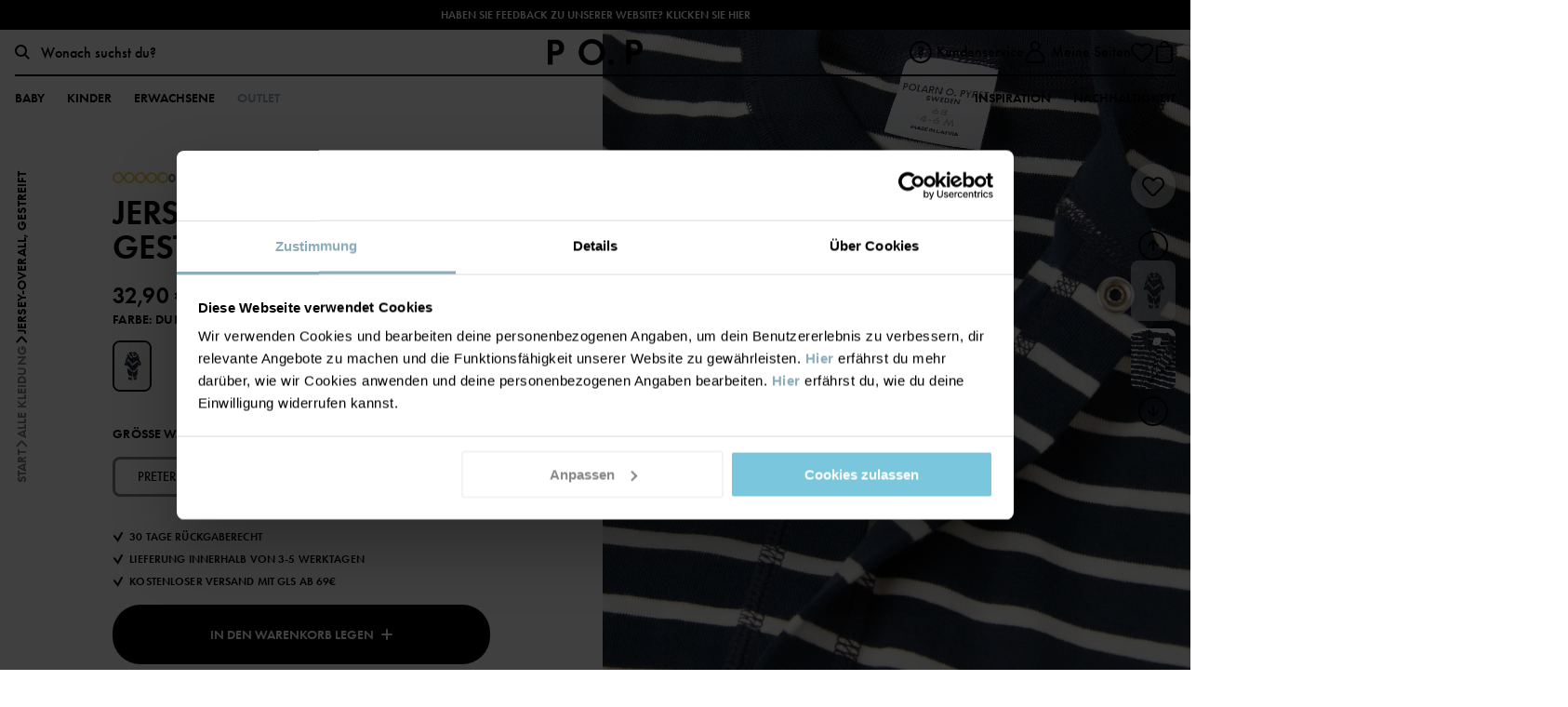

--- FILE ---
content_type: text/html; charset=utf-8
request_url: https://www.polarnopyret.de/kinderbekleidung/schlafoverall-gestreift-dunkel-marineblau-60603014-483
body_size: 21534
content:


<!DOCTYPE html>
<html lang="de">
<head>
    <meta charset="utf-8" />
    <meta name="viewport" content="width=device-width, initial-scale=1, maximum-scale=1">
    
    <!-- Google Tag Manager -->
<script>(function(w,d,s,l,i){w[l]=w[l]||[];w[l].push({'gtm.start':
new Date().getTime(),event:'gtm.js'});var f=d.getElementsByTagName(s)[0],
j=d.createElement(s),dl=l!='dataLayer'?'&l='+l:'';j.async=true;j.src=
'https://www.googletagmanager.com/gtm.js?id='+i+dl;f.parentNode.insertBefore(j,f);
})(window,document,'script','dataLayer','GTM-5BH9GW6');</script>
<!-- End Google Tag Manager -->
    <script id="Cookiebot" src="https://consent.cookiebot.com/uc.js" data-cbid="99d41e9c-5bb0-43e9-a24f-d1c5b042bcde" data-blockingmode="auto" type="text/javascript"></script> 
<meta name="facebook-domain-verification" content="wp53tivu8z8fusxzjycb3r16wn8kj9" />
<meta name="p:domain_verify" content="163c824d734b9798c8a0ce3f5b79e9ae"/>
    

    <script>
        if (global === undefined) {
            var global = window;
        }
    </script>
    <meta name="theme-color" content="#FFFFFF">
    <link rel="apple-touch-icon" sizes="57x57" href="/favicons/favicon-57x57.png?v=1" />
    <link rel="apple-touch-icon" sizes="60x60" href="/favicons/favicon-60x60.png?v=1" />
    <link rel="apple-touch-icon" sizes="72x72" href="/favicons/favicon-72x72.png?v=1" />
    <link rel="apple-touch-icon" sizes="76x76" href="/favicons/favicon-76x76.png?v=1" />
    <link rel="apple-touch-icon" sizes="114x114" href="/favicons/favicon-114x114.png?v=1" />
    <link rel="apple-touch-icon" sizes="120x120" href="/favicons/favicon-120x120.png?v=1" />
    <link rel="apple-touch-icon" sizes="144x144" href="/favicons/favicon-144x144.png?v=1" />
    <link rel="apple-touch-icon" sizes="152x152" href="/favicons/favicon-152x152.png?v=1" />
    <link rel="shortcut icon" href="/favicons/favicon.ico?v=1">
    <link rel="shortcut icon" type="image/png" sizes="16x16" href="/favicons/favicon-16x16.png?v=1" />
    <link rel="shortcut icon" type="image/png" sizes="32x32" href="/favicons/favicon-32x32.png?v=1" />
    <link rel="shortcut icon" type="image/png" sizes="96x96" href="/favicons/favicon-96x96.png?v=1" />
    <link rel="shortcut icon" type="image/png" sizes="128x128" href="/favicons/favicon-128x128.png?v=1" />
    <link rel="shortcut icon" type="image/png" sizes="196x196" href="/favicons/favicon-196x196.png?v=1" />
    <title>Jersey-Overall, gestreift - Dunkel-marineblau</title><link rel="stylesheet" type="text/css" href="/assets/browser.bundle.9b4db06b814b357fb6b0.css" />
<meta name="description" content="Unser klassischer gestreifter Overall aus weicher Bio-Baumwolle – perfekt als Schlafanzug und gemütliches Hausoutfit! Der Overall hat besonders weiche, flache Nähte, die sanft zu empfindlicher Haut sind. Die extra langen Bündchen an Ärmel- und Beinabschlüssen können umgeschlagen werden, dadurch wächst das Kleidungsstück etwas mit deinem Kind mit. Die lange Knopfleiste vom Hals bis zum Beinabschluss erleichtert das An- und Ausziehen.Produkteigenschaften:• Extra weiche, flache Nähte • Extra lange Bündchen• YKK-Druckknöpfe   Produktsicherheit:KEEP AWAY FROM FIRE" data-dynamic="1" />
<meta property="og:url" content="https://www.polarnopyret.de/kinderbekleidung/bekleidung/strampler-overalls/schlafoverall-gestreift-dunkel-marineblau-60603014-483" data-dynamic="1" />
<meta property="og:type" content="website" data-dynamic="1" />
<meta property="og:title" content="Jersey-Overall, gestreift - Dunkel-marineblau" data-dynamic="1" />
<meta property="og:description" content="Unser klassischer gestreifter Overall aus weicher Bio-Baumwolle – perfekt als Schlafanzug und gemütliches Hausoutfit! Der Overall hat besonders weiche, flache Nähte, die sanft zu empfindlicher Haut sind. Die extra langen Bündchen an Ärmel- und Beinabschlüssen können umgeschlagen werden, dadurch wächst das Kleidungsstück etwas mit deinem Kind mit. Die lange Knopfleiste vom Hals bis zum Beinabschluss erleichtert das An- und Ausziehen.Produkteigenschaften:• Extra weiche, flache Nähte • Extra lange Bündchen• YKK-Druckknöpfe   Produktsicherheit:KEEP AWAY FROM FIRE" data-dynamic="1" />
<meta property="og:image" content="https://www.polarnopyret.de/globalassets/productimages-polarnopyret/7325858220510.jpg?ref=884F3E3114" data-dynamic="1" />

                <script data-cookieconsent='ignore' >
                if (!('Promise' in window && Promise.prototype.finally)) {
                    document.write('<' + 'script src="/assets/polyfills.bundle.6128a1113ce6a4329a1d.js" onerror="window.rg4js&&window.rg4js(\'send\', new Error(\'Failed to load: /assets/polyfills.bundle.6128a1113ce6a4329a1d.js\'))"></' + 'script>');
                }
                </script>
                <script data-cookieconsent='ignore' >
                window.scopeReady = new Promise(function (res, rej) { window.resolveScopeReady = res; window.rejectScopeReady = rej; });
                </script>
            <link rel="canonical" href="https://www.polarnopyret.de/kinderbekleidung/bekleidung/strampler-overalls/schlafoverall-gestreift-dunkel-marineblau-60603014-483" id="link-canonical" />
<script src="/assets/browser.bundle.7d6fd1e9dbb5d1c1062c.js" async data-cookieconsent="ignore"></script>
<script src="/assets/vendor.chunk.ba1fbff401a9de70e7b2.js" async data-cookieconsent="ignore"></script>

    
    
</head>
<body class="pop">
    <!-- Google Tag Manager (noscript) -->
<noscript><iframe src="https://www.googletagmanager.com/ns.html?id=GTM-5BH9GW6"
height="0" width="0" style="display:none;visibility:hidden"></iframe></noscript>
<!-- End Google Tag Manager (noscript) -->

    <div>
        <style>
            #not-supported {
                display: none;
            }

            body.oldbrowser #not-supported {
                background: black;
                color: white;
                display: block;
                padding: 15px;
                width: 100%;
            }
        </style>
        <style media="screen and (max-width : 360px) and (-webkit-max-device-pixel-ratio : 2)">
            body.oldbrowser #not-supported {
                -webkit-transform: translateZ(0);
                position: absolute;
                z-index: 999;
            }
        </style>
        <style media="only screen and (min-device-width: 320px) and (max-device-width: 480px) and (-webkit-device-pixel-ratio: 2) and (device-aspect-ratio: 2/3)">
            body.oldbrowser #not-supported {
                top: 56px;
            }
        </style>
        <style media="screen and (device-aspect-ratio: 40/71)">
            body.oldbrowser #not-supported {
                top: 56px;
            }
        </style>
        <div id="not-supported">
            Es scheint, dass du einen alten Webbrowser verwendest, der verhindern kann, dass alles so aussieht, wie es aussehen sollte.
        </div>
        <div id="container"><div style="display: flex; flex-direction: column; height: 100vh;" id="splash_wrapper">
    <div style="display: flex; height: 3.5rem; padding-top: 25vh;">
        <svg style="display: block; height: 1.5rem; margin: auto;" viewBox="0 0 158 13" xmlns="http://www.w3.org/2000/svg" xmlns:xlink="http://www.w3.org/1999/xlink">
    <defs>
        <path id="a" d="M7.966.073v12.186H.1V.073h7.866z" />
        <path id="c" d="M.114.042h13.284v12.722H.114z" />
    </defs>
    <g fill="none" fill-rule="evenodd">
        <path d="M70.762 8.742v-.298c0-2.568.002-5.136-.005-7.704 0-.188.048-.237.235-.233.653.012 1.307.01 1.96.001.156-.001.22.02.219.202a4064.93 4064.93 0 0 0 0 12.097c0 .165-.053.196-.204.193-.42-.01-.842-.01-1.262 0a.401.401 0 0 1-.344-.155C68.954 10.1 66.543 7.36 64.133 4.62l-.084-.094c-.058.084-.034.167-.034.241-.002 2.583-.005 5.166.003 7.75 0 .21-.06.256-.26.252a65.442 65.442 0 0 0-1.96-.002c-.141.002-.193-.026-.193-.181.005-4.055.005-8.11 0-12.165 0-.151.044-.188.19-.184.435.009.87.008 1.307 0 .134-.003.217.045.303.143 2.392 2.727 4.788 5.45 7.183 8.174.044.05.09.097.174.188m68.738-2.13c0-1.972.003-3.943-.003-5.915 0-.17.035-.225.218-.224 2.134.007 4.268.006 6.402 0 .176 0 .228.041.224.221a42.26 42.26 0 0 0 0 1.67c.003.163-.048.198-.203.198-1.334-.006-2.669 0-4.004-.009-.193-.001-.233.053-.23.237.01.752.014 1.505-.002 2.257-.005.212.066.239.251.238 1.267-.008 2.534-.001 3.8-.008.163 0 .22.03.216.207a39.817 39.817 0 0 0 0 1.67c.003.165-.033.215-.208.213-1.274-.008-2.549 0-3.823-.009-.188-.001-.237.044-.235.233.01.956.01 1.912 0 2.868 0 .173.039.224.22.223 1.328-.008 2.655 0 3.982-.009.185 0 .242.04.237.232a42.31 42.31 0 0 0-.002 1.671c.003.15-.043.186-.19.186a1160.15 1160.15 0 0 0-6.469.002c-.183 0-.183-.08-.182-.214.003-1.98.002-3.959.002-5.938M114.005.476c.93 0 1.818.004 2.706-.003.128-.001.164.078.213.158l2.39 3.865.155.247 1.234-2.033c.416-.686.836-1.37 1.242-2.061.081-.138.17-.177.32-.176.864.007 1.729.003 2.598.003.002.104-.066.16-.109.225a3152.77 3152.77 0 0 1-4.029 6.236.689.689 0 0 0-.115.398c.004 1.731 0 3.463.007 5.194.001.187-.043.238-.231.234-.65-.012-1.3-.011-1.95 0-.177.003-.22-.047-.22-.223.007-1.716.003-3.432.007-5.148 0-.18-.04-.33-.137-.484-1.315-2.061-2.623-4.126-3.933-6.19-.043-.068-.084-.137-.148-.242" fill="#231F20" />
        <g transform="translate(149.41 .236)">
            <mask id="b" fill="#fff">
                <use xlink:href="#a" />
            </mask>
            <path d="M5.219 7.194c0 1.612-.004 3.224.005 4.836 0 .192-.055.232-.237.229a51.869 51.869 0 0 0-1.946 0c-.186.004-.216-.059-.215-.226.004-3.21.001-6.418.008-9.627 0-.208-.036-.278-.262-.273-.76.016-1.52.003-2.281.01-.142 0-.194-.03-.191-.184C.11 1.385.107.81.1.236.1.108.139.073.266.073c2.513.004 5.026.004 7.539 0 .126 0 .162.034.16.16-.006.583-.008 1.165.002 1.747.003.155-.062.162-.183.161-.783-.004-1.566.004-2.349-.006-.18-.003-.22.05-.219.223.006 1.612.004 3.224.004 4.836" fill="#231F20" mask="url(#b)" />
        </g>
        <path d="M25.97 6.595c0-1.957.003-3.914-.006-5.87-.001-.213.062-.256.258-.252.626.012 1.252.012 1.878 0 .195-.004.258.037.257.251-.008 3.229-.002 6.457-.012 9.685 0 .238.067.277.282.275 1.17-.011 2.34-.003 3.51-.01.152 0 .203.032.2.195a45.5 45.5 0 0 0 0 1.693c.002.154-.032.202-.193.202-1.99-.007-3.98-.007-5.97 0-.166 0-.21-.039-.209-.21.007-1.986.004-3.973.004-5.96m72.221 4.74a1.402 1.402 0 0 1-1.4 1.43 1.408 1.408 0 0 1-1.432-1.425 1.418 1.418 0 0 1 1.427-1.412 1.409 1.409 0 0 1 1.406 1.407M4.072 6.07c-.524.082-1.052.04-1.578.056-.149.004-.123-.091-.123-.179V4.345c0-.534.004-1.068-.003-1.602-.002-.144.032-.194.183-.191.527.01 1.054-.01 1.576.086.966.178 1.45.753 1.44 1.722-.01.96-.537 1.561-1.495 1.71m3.86-2.538C7.606 2.022 6.744 1.003 5.227.628 4.749.51 4.258.478 3.767.477 2.511.472 1.256.474 0 .473v12.285c.706 0 1.412-.012 2.117.005.226.006.26-.066.259-.273-.01-1.347-.001-2.695-.01-4.042-.001-.195.04-.25.241-.25.816-.005 1.636.067 2.446-.092 1.32-.258 2.3-.945 2.738-2.28a4.346 4.346 0 0 0 .14-2.294m80.692 7.152a3.941 3.941 0 0 1-1.051.136c-2.057-.004-3.76-1.513-4.08-3.615-.311-2.04.981-4.063 2.956-4.628 2.314-.662 4.733.837 5.167 3.2.407 2.224-.871 4.32-2.992 4.907m3.399-8.822C90.432.482 88.553.027 86.479.322c-3.18.454-5.535 3.159-5.519 6.332.005 1.259.312 2.439 1.039 3.474 1.587 2.262 3.83 3.133 6.527 2.805 3.234-.393 5.509-2.963 5.644-5.977.092-2.028-.604-3.755-2.148-5.094" fill="#231F20" />
        <g transform="translate(9.913)">
            <mask id="d" fill="#fff">
                <use xlink:href="#c" />
            </mask>
            <path d="M7.798 10.449a4.03 4.03 0 0 1-1.032.13c-2.062-.002-3.84-1.56-4.096-3.59-.26-2.057.907-3.943 2.826-4.567 2.33-.759 4.845.715 5.309 3.11.43 2.222-.865 4.34-3.007 4.917m3.543-8.673C9.596.194 7.501-.257 5.204.226c-4.033.85-6.248 5.22-4.47 8.882 1.198 2.468 3.324 3.543 6.022 3.656a7.278 7.278 0 0 0 2.126-.33c4.708-1.486 6.08-7.375 2.459-10.658" fill="#231F20" mask="url(#d)" />
        </g>
        <path d="M131.483 6.028c-.501.122-1.011.091-1.52.1-.14.002-.107-.092-.107-.167V2.578c0-.076-.031-.167.11-.164.5.011 1.001-.024 1.497.089.931.21 1.417.794 1.422 1.723.005.951-.485 1.578-1.402 1.802m1.104 1.588c.016-.027.019-.036.023-.037.08-.021.16-.04.24-.062 1.108-.307 1.923-.949 2.307-2.069.195-.571.235-1.165.181-1.76-.113-1.24-.703-2.167-1.835-2.717-.722-.35-1.496-.48-2.287-.49-1.191-.014-2.383 0-3.575-.008-.153-.001-.182.048-.181.19.003 3.966.003 7.932 0 11.898 0 .151.029.204.192.202a63.56 63.56 0 0 1 2.001 0c.173.003.207-.047.206-.212-.007-1.505-.004-3.01-.004-4.515 0-.194.116-.274.29-.2.073.032.1.109.14.17 1.027 1.526 2.052 3.053 3.077 4.579.06.09.104.18.252.178.921-.009 1.843-.004 2.815-.004l-3.842-5.143M53.559 6.033c-.489.115-.983.083-1.477.094-.135.003-.115-.08-.115-.16V4.25c0-.55.004-1.099-.003-1.648-.002-.14.023-.196.18-.191.47.016.943-.018 1.41.088.953.215 1.438.795 1.439 1.734 0 .963-.496 1.58-1.434 1.8m1.115 1.555c.114-.028.2-.047.284-.071 1.109-.309 1.923-.95 2.307-2.07a4.16 4.16 0 0 0 .19-1.671c-.1-1.326-.722-2.299-1.947-2.853-.687-.31-1.417-.432-2.163-.441-1.198-.016-2.398-.004-3.597-.01-.13 0-.18.021-.18.17.004 3.981.003 7.962 0 11.944 0 .136.033.178.173.176a71.87 71.87 0 0 1 2.024.002c.174.002.206-.052.205-.215-.006-1.505-.004-3.01-.003-4.516 0-.197.084-.258.271-.202.082.025.106.101.146.161l3.091 4.597c.05.075.077.173.208.172.936-.005 1.872-.002 2.854-.002l-3.863-5.17m-12.508.655c-1.08-.01-2.16-.005-3.275-.005l1.769-4.36c.083.046.084.127.11.19.515 1.317 1.025 2.636 1.543 3.951.068.173.058.225-.147.224m4.54 4.364c-.103-.225-.19-.457-.284-.685-1.58-3.828-3.16-7.656-4.735-11.486-.06-.146-.13-.205-.293-.2-.466.013-.932.013-1.397 0-.167-.005-.232.06-.292.202-1.512 3.556-3.028 7.111-4.542 10.666-.231.542-.46 1.086-.702 1.655.807 0 1.585-.005 2.364.004.145.001.208-.05.262-.177.312-.746.635-1.488.946-2.235.056-.135.118-.193.276-.193 1.547.007 3.094.007 4.642 0 .154 0 .22.05.275.191.296.753.604 1.5.908 2.25.037.092.069.165.2.163.759-.007 1.517-.006 2.276-.001.138 0 .149-.037.095-.154m61.709-6.536c-.524.083-1.052.041-1.578.056-.146.004-.125-.088-.125-.177V4.35c0-.526.005-1.052-.004-1.578-.002-.16.028-.223.205-.218.519.013 1.038-.007 1.553.087.974.178 1.452.753 1.439 1.743-.013.945-.539 1.54-1.49 1.688m3.9-2.317c-.166-1.463-1.2-2.706-2.574-3.082-.535-.146-1.083-.19-1.634-.193-1.182-.005-2.363.002-3.545-.007-.18-.002-.234.037-.233.23.008 1.971.005 3.942.004 5.914 0 1.979.003 3.958-.004 5.937 0 .17.043.212.209.209a58.27 58.27 0 0 1 1.961 0c.181.004.217-.053.216-.224-.006-1.362 0-2.724-.008-4.086 0-.191.035-.252.24-.253.817-.004 1.637.068 2.447-.091 1.087-.213 1.984-.716 2.514-1.744.422-.82.51-1.7.407-2.61" fill="#231F20" />
    </g>
</svg>
    </div>
    <div id="should_be_removed" style="display: none; margin: 0 auto; text-align: center; padding-top: 25vh;">
        <h1>Ooops, something went wrong!</h1>
        <p>We're sorry! If this keeps happening, please contact customer support</p>
        <button onclick="hardReload()">Reload</button>
    </div>
    <script>
        window.hardReload = function () {
            
            function reloadWithSSR() {
                var href = window.location.href;
                if (href.indexOf('?') === -1) {
                    href += '?ssr=on';
                } else {
                    href += '&ssr=on';
                }
                href += '&loadfailure=1';
                window.location.href = href;
            }
            if (window.nukeAppShellData) {
                try {
                    window.nukeAppShellData();
                } catch (e) { }
            }
            if (window.nukeItemCache) {
                try {
                    window.nukeItemCache();
                } catch (e) { }
            }

            function getCacheKeys() {
                try {
                    return window.caches.keys().catch(() => []);
                } catch (e) {
                    return Promise.resolve([]);
                }
            }

            if (window.caches && navigator.serviceWorker) {
                getCacheKeys().then(function (cacheNames) {
                    Promise.all(cacheNames.map(function (cacheName) {
                        return window.caches.delete(cacheName);
                    })).then(function () {
                        return navigator
                            .serviceWorker
                            .getRegistrations()
                            .then(function (registrations) {
                                return Promise.all(registrations.map(function (registration) {
                                    return registration.unregister();
                                }));
                            })
                            .then(function () {
                                reloadWithSSR();
                            }, function () {
                                reloadWithSSR();
                            });
                    }).catch(function () {
                        reloadWithSSR();
                    });
                });
            } else {
                reloadWithSSR();
            }
        }
        var splashWrapper = document.getElementById('splash_wrapper');
        var container = splashWrapper.parentNode;
        setTimeout(function () {
            var toBeRemoved = document.getElementById('should_be_removed');
            var logoSplashLink = document.getElementById('logo_splash_link');
            if (toBeRemoved || container.children.length === 0) {
                if (window.location.search.indexOf('loadfailure') === -1) {
                    window.hardReload();
                } else {
                    if (toBeRemoved && logoSplashLink) {
                        logoSplashLink.style.display = 'none';
                        toBeRemoved.style.display = 'block';
                    } else {
                        container.appendChild(splashWrapper);
                        toBeRemoved = document.getElementById('should_be_removed');
                        if(toBeRemoved) {
                            toBeRemoved.style.display = 'block';
                        }
                        if(logoSplashLink) {
                            logoSplashLink = document.getElementById('logo_splash_link');
                            logoSplashLink.style.display = 'none';
                        }
                    }
                }
            }
        }, 3000);
    </script>
</div>

            asdsadsad   
            </div>
        
        
 <script data-cookieconsent='ignore' >
                window.CURRENT_VERSION = '2512.0.11';
                window.IS_SERVER_SIDE_RENDERED = false;
                window.APP_SHELL_DATA = {"cart":{"id":"00000000-0000-0000-0000-000000000000","market":"DE","currency":"EUR","cartSumInformation":[],"items":[],"subTotal":0.0,"shippingTotal":0.0,"totalPlacedPrice":0.0,"totalListPrice":0.0,"totalPrice":0.0,"totalSavings":0.0,"subTotalWithOrderLevelDiscount":0.0,"orderLevelDiscount":0.0,"trackingResult":null,"paymentFailed":false,"isDigital":false,"incompleteOffer":null,"errorMessage":null,"validationItems":null},"wishList":{"items":[]},"currentUser":{"isLoggedIn":false,"email":null,"fullName":null,"trackingUser":null},"context":{"countryCode":"DEU","twoLetterCountryCode":"DE","isStoreMode":false,"activeStoreName":null},"pages":{"searchPage":{"url":"/suchen"},"checkoutPage":{"url":"/kasse"},"orderConfirmationPage":{"url":"/bestellbestatigung"},"resetPasswordPage":{"url":"/passwort-erstellen"},"myAccountPage":{"url":"/meine-seiten"},"pickUpInStorePage":{"url":"https://www.polarnopyret.se/hamta-i-butik"},"startPage":{"url":"/"},"registerPage":{"url":"/mitglied-werden"},"giftCardPage":{"url":"https://www.polarnopyret.se/presentkort"},"storeLandingPage":{"url":"https://www.polarnopyret.se/butiker"},"storeSelectionPage":{"url":"/store-selection"},"linkToMarketPage":{"url":"https://www.polarnopyret.com/en/markets"},"wishlist":{"url":"/meine-favoriten"},"loginPage":{"url":"/einloggen"}},"header":{"primaryMenuItems":[{"name":"Baby","url":"/kinderbekleidung?Alter=0-1j","label":"Größe 44-80","tagName":"","children":[{"name":"Kategorien","url":null,"children":[{"name":"Neugeborene","url":"/kinderbekleidung/neugeborene?Alter=0-1j","children":[{"name":"Bekleidung","url":"/kinderbekleidung/neugeborene/neugeborene-bekleidung?Alter=0-1j","children":[],"icon":{"url":"/siteassets/categories/icons/typenewborn_body-size40x40.svg?ref=633DB9F149"},"showAllText":"Zeige alles","extraLinks":[]},{"name":"Schlafanzüge","url":"/kinderbekleidung/neugeborene/neugeborene-schlafanzuge?Alter=0-1j","children":[],"icon":{"url":"/siteassets/categories/icons/typenewborn_body-size40x40.svg?ref=633DB9F149"},"showAllText":"Zeige alles","extraLinks":[]},{"name":"Accessoires","url":"/kinderbekleidung/neugeborene/neugeborene-accessoires?Alter=0-1j","children":[],"icon":{"url":"/siteassets/categories/icons/typenewborn_body-size40x40.svg?ref=633DB9F149"},"showAllText":"Zeige alles","extraLinks":[]},{"name":"Outdoor-Bekleidung","url":"/kinderbekleidung/neugeborene/neugeborene-outdoor-bekleidung?Alter=0-1j","children":[],"icon":{"url":"/siteassets/categories/icons/typenewborn_body-size40x40.svg?ref=633DB9F149"},"showAllText":"Zeige alles","extraLinks":[]},{"name":"Schlafprodukte","url":"/kinderbekleidung/neugeborene/neugeborene-schlafprodukte?Alter=0-1j","children":[{"name":"Babydecken","url":"/kinderbekleidung/neugeborene/neugeborene-schlafprodukte/babydecken?Alter=0-1j","children":[],"showAllText":"Zeige alles","extraLinks":[]},{"name":"Schlafsack","url":"/kinderbekleidung/neugeborene/neugeborene-schlafprodukte/schlafsack?Alter=0-1j","children":[],"showAllText":"Zeige alles","extraLinks":[]},{"name":"Kuscheltiere","url":"/kinderbekleidung/neugeborene/neugeborene-schlafprodukte/kuscheltiere?Alter=0-1j","children":[],"showAllText":"Zeige alles","extraLinks":[]}],"icon":{"url":"/siteassets/categories/icons/typenewborn_body-size40x40.svg?ref=633DB9F149"},"showAllText":"Zeige alles","extraLinks":[]},{"name":"Frühgeboren","url":"/kinderbekleidung/neugeborene/prematur?Alter=0-1j","children":[],"showAllText":"Zeige alles","extraLinks":[]}],"icon":{"url":"/siteassets/categories/icons/typenewborn_body-size40x40.svg?ref=633DB9F149"},"showAllText":"Zeige alles","extraLinks":[]},{"name":"Outdoor-Bekleidung","url":"/kinderbekleidung/outdoor-bekleidung?Alter=0-1j","children":[{"name":"Jacken","url":"/kinderbekleidung/outdoor-bekleidung/jacken?Alter=0-1j","children":[{"name":"Winterjacken","url":"/kinderbekleidung/outdoor-bekleidung/jacken/winterjacken?Alter=0-1j","children":[],"showAllText":"Zeige alles","extraLinks":[]},{"name":"Shelljacken","url":"/kinderbekleidung/outdoor-bekleidung/jacken/shelljacken?Alter=0-1j","children":[],"showAllText":"Zeige alles","extraLinks":[]},{"name":"Windfleece & Fleece","url":"/kinderbekleidung/outdoor-bekleidung/jacken/fleece-windfleece?Alter=0-1j","children":[],"showAllText":"Zeige alles","extraLinks":[]},{"name":"Leichte Jacken","url":"/kinderbekleidung/outdoor-bekleidung/jacken/leichte-jacken?Alter=0-1j","children":[],"showAllText":"Zeige alles","extraLinks":[]}],"showAllText":"Zeige alles","extraLinks":[]},{"name":"Hosen","url":"/kinderbekleidung/outdoor-bekleidung/hosen?Alter=0-1j","children":[{"name":"Winterhosen","url":"/kinderbekleidung/outdoor-bekleidung/hosen/winterhosen?Alter=0-1j","children":[],"showAllText":"Zeige alles","extraLinks":[]},{"name":"Shellhose","url":"/kinderbekleidung/outdoor-bekleidung/hosen/shellhose?Alter=0-1j","children":[],"showAllText":"Zeige alles","extraLinks":[]}],"showAllText":"Zeige alles","extraLinks":[]},{"name":"Overalls","url":"/kinderbekleidung/outdoor-bekleidung/overalls?Alter=0-1j","children":[{"name":"Schneeoveralls","url":"/kinderbekleidung/outdoor-bekleidung/overalls/schneeoveralls?Alter=0-1j","children":[],"showAllText":"Zeige alles","extraLinks":[]},{"name":"Shelloveralls","url":"/kinderbekleidung/outdoor-bekleidung/overalls/shelloveralls?Alter=0-1j","children":[],"showAllText":"Zeige alles","extraLinks":[]},{"name":"Fleeceoveralls","url":"/kinderbekleidung/outdoor-bekleidung/overalls/fleeceoveralls?Alter=0-1j","children":[],"showAllText":"Zeige alles","extraLinks":[]},{"name":"Pile-Overall","url":"/kinderbekleidung/outdoor-bekleidung/overalls/pile-overall?Alter=0-1j","children":[],"showAllText":"Zeige alles","extraLinks":[]},{"name":"Thermo-Overalls","url":"/kinderbekleidung/outdoor-bekleidung/overalls/thermo-overalls?Alter=0-1j","children":[],"showAllText":"Zeige alles","extraLinks":[]}],"showAllText":"Zeige alles","extraLinks":[]},{"name":"Fleecejacken","url":"/kinderbekleidung/outdoor-bekleidung/fleecejacken?Alter=0-1j","children":[{"name":"Teddyfleece","url":"/kinderbekleidung/outdoor-bekleidung/fleecejacken/teddyfleece?Alter=0-1j","children":[],"showAllText":"Zeige alles","extraLinks":[]}],"showAllText":"Zeige alles","extraLinks":[]},{"name":"Winterkleidung","url":"/kinderbekleidung/outdoor-bekleidung/winterkleidung?Alter=0-1j","children":[{"name":"Winterjacken","url":"/kinderbekleidung/outdoor-bekleidung/winterkleidung/winterjacken?Alter=0-1j","children":[],"showAllText":"Zeige alles","extraLinks":[]},{"name":"Winterhosen","url":"/kinderbekleidung/outdoor-bekleidung/winterkleidung/winterhosen?Alter=0-1j","children":[],"showAllText":"Zeige alles","extraLinks":[]},{"name":"Schneeoveralls","url":"/kinderbekleidung/outdoor-bekleidung/winterkleidung/schneeoveralls?Alter=0-1j","children":[],"showAllText":"Zeige alles","extraLinks":[]},{"name":"Winterschuhe","url":"/kinderbekleidung/outdoor-bekleidung/winterkleidung/winterschuhe?Alter=0-1j","children":[],"showAllText":"Zeige alles","extraLinks":[]},{"name":"Lange Unterwäsche","url":"/kinderbekleidung/outdoor-bekleidung/winterkleidung/lange-unterwasche?Alter=0-1j","children":[],"showAllText":"Zeige alles","extraLinks":[]},{"name":"Accessoires","url":"/kinderbekleidung/outdoor-bekleidung/winterkleidung/accessoires?Alter=0-1j","children":[{"name":"Mützen","url":"/kinderbekleidung/outdoor-bekleidung/winterkleidung/accessoires/mutzen?Alter=0-1j","children":[{"name":"Gefütterte Mützen","url":"/kinderbekleidung/outdoor-bekleidung/winterkleidung/accessoires/mutzen/gefutterte-mutzen?Alter=0-1j","children":[],"showAllText":"Zeige alles","extraLinks":[]},{"name":"Wollmützen","url":"/kinderbekleidung/outdoor-bekleidung/winterkleidung/accessoires/mutzen/wollmutzen?Alter=0-1j","children":[],"showAllText":"Zeige alles","extraLinks":[]}],"showAllText":"Zeige alles","extraLinks":[]},{"name":"Handschuhe","url":"/kinderbekleidung/outdoor-bekleidung/winterkleidung/accessoires/handschuhe?Alter=0-1j","children":[{"name":"Winterhandschuhe","url":"/kinderbekleidung/outdoor-bekleidung/winterkleidung/accessoires/handschuhe/winterhandschuhe?Alter=0-1j","children":[],"showAllText":"Zeige alles","extraLinks":[]},{"name":"Handschuhe aus Wolle","url":"/kinderbekleidung/outdoor-bekleidung/winterkleidung/accessoires/handschuhe/handschuhe-aus-wolle?Alter=0-1j","children":[],"showAllText":"Zeige alles","extraLinks":[]}],"showAllText":"Zeige alles","extraLinks":[]},{"name":"Schlauchschals","url":"/kinderbekleidung/outdoor-bekleidung/winterkleidung/accessoires/schlauchschals?Alter=0-1j","children":[],"showAllText":"Zeige alles","extraLinks":[]},{"name":"Balaklava","url":"/kinderbekleidung/outdoor-bekleidung/winterkleidung/accessoires/balaklava?Alter=0-1j","children":[],"showAllText":"Zeige alles","extraLinks":[]}],"icon":{"url":"/siteassets/categories/icons/typeaccessoarer-size40x40.svg?ref=0592E5766B"},"showAllText":"Zeige alles","extraLinks":[]}],"showAllText":"Zeige alles","extraLinks":[]},{"name":"Regenkleidung","url":"/kinderbekleidung/outdoor-bekleidung/regenkleidung?Alter=0-1j","children":[{"name":"Regenjacke","url":"/kinderbekleidung/outdoor-bekleidung/regenkleidung/regenjacke?Alter=0-1j","children":[],"showAllText":"Zeige alles","extraLinks":[]},{"name":"Regenhose","url":"/kinderbekleidung/outdoor-bekleidung/regenkleidung/regenhose?Alter=0-1j","children":[],"showAllText":"Zeige alles","extraLinks":[]},{"name":"Regenoverall","url":"/kinderbekleidung/outdoor-bekleidung/regenkleidung/regenoverall?Alter=0-1j","children":[],"showAllText":"Zeige alles","extraLinks":[]}],"showAllText":"Zeige alles","extraLinks":[]},{"name":"Shellkleidung","url":"/kinderbekleidung/outdoor-bekleidung/shellkleidung?Alter=0-1j","children":[],"showAllText":"Zeige alles","extraLinks":[]}],"icon":{"url":"/siteassets/categories/icons/typeytterklader-size40x40.svg?ref=405F287778"},"showAllText":"Zeige alles","extraLinks":[]},{"name":"Bekleidung","url":"/kinderbekleidung/bekleidung?Alter=0-1j","children":[{"name":"Bodys","url":"/kinderbekleidung/bekleidung/bodys?Alter=0-1j","children":[{"name":"Wickelbodys","url":"/kinderbekleidung/bekleidung/bodys/wickelbodys?Alter=0-1j","children":[],"icon":{"url":"/siteassets/categories/category-images/baby-collection/b_col_lev1.jpg?ref=BD6FF526AC"},"showAllText":"Zeige alles","extraLinks":[]},{"name":"Verlängerbar Bodys","url":"/kinderbekleidung/bekleidung/bodys/verlangerbar-bodys?Alter=0-1j","children":[],"icon":{"url":"/siteassets/categories/category-images/baby-collection/category_image_extendablebody.jpg?ref=7B9C8552A5"},"showAllText":"Zeige alles","extraLinks":[]}],"showAllText":"Zeige alles","extraLinks":[]},{"name":"Oberteile","url":"/kinderbekleidung/bekleidung/oberteile?Alter=0-1j","children":[{"name":"T-Shirts","url":"/kinderbekleidung/bekleidung/oberteile/t-shirts?Alter=0-1j","children":[],"showAllText":"Zeige alles","extraLinks":[]},{"name":"Langarm-T-Shirts","url":"/kinderbekleidung/bekleidung/oberteile/langarm-t-shirts?Alter=0-1j","children":[],"showAllText":"Zeige alles","extraLinks":[]},{"name":"Sweatshirts","url":"/kinderbekleidung/bekleidung/oberteile/sweatshirts?Alter=0-1j","children":[],"showAllText":"Zeige alles","extraLinks":[]},{"name":"Hemden & Blusen","url":"/kinderbekleidung/bekleidung/oberteile/hemden-blusen?Alter=0-1j","children":[],"showAllText":"Zeige alles","extraLinks":[]},{"name":"Hoodies","url":"/kinderbekleidung/bekleidung/oberteile/hoodies?Alter=0-1j","children":[],"showAllText":"Zeige alles","extraLinks":[]},{"name":"Gestrickte Pullover","url":"/kinderbekleidung/bekleidung/oberteile/strickpullover?Alter=0-1j","children":[],"showAllText":"Zeige alles","extraLinks":[]}],"showAllText":"Zeige alles","extraLinks":[]},{"name":"Unterteile","url":"/kinderbekleidung/bekleidung/unterteile?Alter=0-1j","children":[{"name":"Hosen","url":"/kinderbekleidung/bekleidung/unterteile/hosen?Alter=0-1j","children":[],"showAllText":"Zeige alles","extraLinks":[]},{"name":"Leggings","url":"/kinderbekleidung/bekleidung/unterteile/leggings?Alter=0-1j","children":[],"showAllText":"Zeige alles","extraLinks":[]},{"name":"Sweathosen","url":"/kinderbekleidung/bekleidung/unterteile/sweathosen?Alter=0-1j","children":[],"showAllText":"Zeige alles","extraLinks":[]},{"name":"Jeans","url":"/kinderbekleidung/bekleidung/unterteile/jeans?Alter=0-1j","children":[],"showAllText":"Zeige alles","extraLinks":[]},{"name":"Shorts","url":"/kinderbekleidung/bekleidung/unterteile/shorts?Alter=0-1j","children":[],"showAllText":"Zeige alles","extraLinks":[]}],"showAllText":"Zeige alles","extraLinks":[]},{"name":"Strampler & Overalls","url":"/kinderbekleidung/bekleidung/strampler-overalls?Alter=0-1j","children":[],"showAllText":"Zeige alles","extraLinks":[]},{"name":"Kleider","url":"/kinderbekleidung/bekleidung/kleider?Alter=0-1j","children":[],"showAllText":"Zeige alles","extraLinks":[]},{"name":"Fleece","url":"/kinderbekleidung/bekleidung/fleece?Alter=0-1j","children":[],"showAllText":"Zeige alles","extraLinks":[]},{"name":"Badekleidung & UV-Bekleidung","url":"/kinderbekleidung/bekleidung/badekleidung-uv-bekleidung?Alter=0-1j","children":[{"name":"Badehosen","url":"/kinderbekleidung/bekleidung/badekleidung-uv-bekleidung/badehosen?Alter=0-1j","children":[],"showAllText":"Zeige alles","extraLinks":[]},{"name":"UV-Bekleidung","url":"/kinderbekleidung/bekleidung/badekleidung-uv-bekleidung/uv-bekleidung?Alter=0-1j","children":[],"showAllText":"Zeige alles","extraLinks":[]},{"name":"Schwimmwindeln","url":"/kinderbekleidung/bekleidung/badekleidung-uv-bekleidung/schwimmwindeln?Alter=0-1j","children":[],"showAllText":"Zeige alles","extraLinks":[]},{"name":"Bademäntel","url":"/kinderbekleidung/bekleidung/badekleidung-uv-bekleidung/bademantel?Alter=0-1j","children":[],"showAllText":"Zeige alles","extraLinks":[]},{"name":"Sonnenhüte","url":"/kinderbekleidung/bekleidung/badekleidung-uv-bekleidung/sonnenhute?Alter=0-1j","children":[],"showAllText":"Zeige alles","extraLinks":[]}],"icon":{"url":"/siteassets/categories/icons/typebadklader-size40x40.svg?ref=7DC8A807F6"},"showAllText":"Zeige alles","extraLinks":[]}],"icon":{"url":"/siteassets/categories/icons/typeoverdelar-size40x40.svg?ref=6B42D6DA4E"},"showAllText":"Zeige alles","extraLinks":[]},{"name":"Wolle & lange Unterwäsche","url":"/kinderbekleidung/wolle-und-lange-unterwasche?Alter=0-1j","children":[{"name":"Wollkleidung","url":"/kinderbekleidung/wolle-und-lange-unterwasche/wollkleidung?Alter=0-1j","children":[{"name":"Oberteile aus Wolle","url":"/kinderbekleidung/wolle-und-lange-unterwasche/wollkleidung/oberteile-aus-wolle?Alter=0-1j","children":[],"showAllText":"Zeige alles","extraLinks":[]},{"name":"Lange Unterwäsche aus Wolle","url":"/kinderbekleidung/wolle-und-lange-unterwasche/wollkleidung/lange-unterwasche-aus-wolle?Alter=0-1j","children":[],"showAllText":"Zeige alles","extraLinks":[]},{"name":"Wolloveralls","url":"/kinderbekleidung/wolle-und-lange-unterwasche/wollkleidung/wolloveralls?Alter=0-1j","children":[],"showAllText":"Zeige alles","extraLinks":[]}],"showAllText":"Zeige alles","extraLinks":[]},{"name":"Lange Unterwäsche","url":"/kinderbekleidung/wolle-und-lange-unterwasche/lange-unterwasche?Alter=0-1j","children":[],"showAllText":"Zeige alles","extraLinks":[]},{"name":"Wolle Accessoires","url":"/kinderbekleidung/wolle-und-lange-unterwasche/wolle-accessoires?Alter=0-1j","children":[],"showAllText":"Zeige alles","extraLinks":[]},{"name":"Wollstrümpfe","url":"/kinderbekleidung/wolle-und-lange-unterwasche/wollstrumpfe?Alter=0-1j","children":[],"showAllText":"Zeige alles","extraLinks":[]}],"icon":{"url":"/siteassets/categories/icons/typeull-size40x40.svg?ref=E2CE049620"},"showAllText":"Zeige alles","extraLinks":[]},{"name":"Schlafanzüge & Nachthemden","url":"/kinderbekleidung/schlafanzuge-nachthemden?Alter=0-1j","children":[],"icon":{"url":"/siteassets/categories/icons/typepyjamas-size40x40.svg?ref=0F6D4D50ED"},"showAllText":"Zeige alles","extraLinks":[]},{"name":"Unterwäsche","url":"/kinderbekleidung/unterwasche?Alter=0-1j","children":[{"name":"Strümpfe","url":"/kinderbekleidung/unterwasche/strumpfe?Alter=0-1j","children":[{"name":"Anti-Rutsch-Socken","url":"/kinderbekleidung/unterwasche/strumpfe/anti-rutsch-socken?Alter=0-1j","children":[],"showAllText":"Zeige alles","extraLinks":[]}],"showAllText":"Zeige alles","extraLinks":[]},{"name":"Strumpfhosen","url":"/kinderbekleidung/unterwasche/strumpfhosen?Alter=0-1j","children":[],"showAllText":"Zeige alles","extraLinks":[]},{"name":"Unterwäsche","url":"/kinderbekleidung/unterwasche/unterwasche?Alter=0-1j","children":[],"showAllText":"Zeige alles","extraLinks":[]}],"icon":{"url":"/siteassets/categories/icons/typeunderplagg-size40x40.svg?ref=DB6E7D2C25"},"showAllText":"Zeige alles","extraLinks":[]},{"name":"Accessoires","url":"/kinderbekleidung/accessoires?Alter=0-1j","children":[{"name":"Mützen","url":"/kinderbekleidung/accessoires/mutzen?Alter=0-1j","children":[{"name":"Gefütterte Mützen","url":"/kinderbekleidung/accessoires/mutzen/gefutterte-mutzen?Alter=0-1j","children":[],"showAllText":"Zeige alles","extraLinks":[]},{"name":"Wollmützen","url":"/kinderbekleidung/accessoires/mutzen/wollmutzen?Alter=0-1j","children":[],"showAllText":"Zeige alles","extraLinks":[]},{"name":"Ungefütterte Mützen","url":"/kinderbekleidung/accessoires/mutzen/ungefutterte-mutzen?Alter=0-1j","children":[],"showAllText":"Zeige alles","extraLinks":[]}],"showAllText":"Zeige alles","extraLinks":[]},{"name":"Handschuhe","url":"/kinderbekleidung/accessoires/handschuhe?Alter=0-1j","children":[{"name":"Winterhandschuhe","url":"/kinderbekleidung/accessoires/handschuhe/winterhandschuhe?Alter=0-1j","children":[],"showAllText":"Zeige alles","extraLinks":[]},{"name":"Handschuhe aus Wolle","url":"/kinderbekleidung/accessoires/handschuhe/handschuhe-aus-wolle?Alter=0-1j","children":[],"showAllText":"Zeige alles","extraLinks":[]},{"name":"Shell-Handschuhe","url":"/kinderbekleidung/accessoires/handschuhe/shell-handschuhe?Alter=0-1j","children":[],"showAllText":"Zeige alles","extraLinks":[]}],"showAllText":"Zeige alles","extraLinks":[]},{"name":"Schlauchschals","url":"/kinderbekleidung/accessoires/schlauchschals?Alter=0-1j","children":[],"showAllText":"Zeige alles","extraLinks":[]},{"name":"Balaklava","url":"/kinderbekleidung/accessoires/balaklava?Alter=0-1j","children":[],"showAllText":"Zeige alles","extraLinks":[]},{"name":"Regenhüte","url":"/kinderbekleidung/accessoires/regenhute?Alter=0-1j","children":[],"showAllText":"Zeige alles","extraLinks":[]},{"name":"Rucksäcke","url":"/kinderbekleidung/accessoires/rucksacke?Alter=0-1j","children":[],"showAllText":"Zeige alles","extraLinks":[]},{"name":"Kappen","url":"/kinderbekleidung/accessoires/kappen?Alter=0-1j","children":[],"showAllText":"Zeige alles","extraLinks":[]},{"name":"Sonnenhüte","url":"/kinderbekleidung/accessoires/sonnenhute?Alter=0-1j","children":[],"showAllText":"Zeige alles","extraLinks":[]},{"name":"Haarschmuck","url":"/kinderbekleidung/accessoires/haarschmuck?Alter=0-1j","children":[],"showAllText":"Zeige alles","extraLinks":[]}],"icon":{"url":"/siteassets/categories/icons/typeaccessoarer-size40x40.svg?ref=0592E5766B"},"showAllText":"Zeige alles","extraLinks":[]},{"name":"Schuhe","url":"/kinderbekleidung/schuhe?Alter=0-1j","children":[{"name":"Winterschuhe","url":"/kinderbekleidung/schuhe/winterschuhe?Alter=0-1j","children":[],"showAllText":"Zeige alles","extraLinks":[]},{"name":"Mokassins","url":"/kinderbekleidung/schuhe/mokassins?Alter=0-1j","children":[],"showAllText":"Zeige alles","extraLinks":[]},{"name":"Füßlinge","url":"/kinderbekleidung/schuhe/fusslinge?Alter=0-1j","children":[],"showAllText":"Zeige alles","extraLinks":[]}],"icon":{"url":"/siteassets/categories/icons/typeskor-size40x40.svg?ref=CC869A5E6B"},"showAllText":"Zeige alles","extraLinks":[]},{"name":"Kleiderpflege","url":"/kinderbekleidung/kleiderpflege?Alter=0-1j","children":[{"name":"Fußschlaufen","url":"/kinderbekleidung/kleiderpflege/fusschlaufen?Alter=0-1j","children":[],"showAllText":"Zeige alles","extraLinks":[]},{"name":"Reparatur und Kennzeichnung","url":"/kinderbekleidung/kleiderpflege/reparatur-und-kennzeichnung?Alter=0-1j","children":[],"showAllText":"Zeige alles","extraLinks":[]},{"name":"Wäsche & Imprägnierung","url":"/kinderbekleidung/kleiderpflege/wasche-impragnierung?Alter=0-1j","children":[],"showAllText":"Zeige alles","extraLinks":[]}],"icon":{"url":"/siteassets/categories/icons/typeclothingcare-size40x40.svg?ref=3290610DF7"},"showAllText":"Zeige alles","extraLinks":[]}],"showAllText":"Alle ansehen","extraLinks":[{"name":"Neuheiten","url":"/kinderbekleidung/neuheiten?Alter=0-1j","children":null},{"name":"Coming soon","url":"/kinderbekleidung/coming-soon?Alter=0-1j","children":null}]},{"name":"Aktionen","url":"/kinderbekleidung/aktionen?Alter=0-1j","children":[{"name":"3 für 2","url":"/kinderbekleidung/aktionen/3-fur-2?Alter=0-1j","children":[],"showAllText":"Zeige alles","extraLinks":[]},{"name":"Outlet","url":"/kinderbekleidung/aktionen/outlet?Alter=0-1j","children":[{"name":"Badekleidung","url":"/kinderbekleidung/aktionen/outlet/badekleidung?Alter=0-1j","children":[],"showAllText":"Zeige alles","extraLinks":[]},{"name":"Factory Seconds","url":"/kinderbekleidung/aktionen/outlet/factory-seconds?Alter=0-1j","children":[],"showAllText":"Zeige alles","extraLinks":[]}],"showAllText":"Zeige alles","extraLinks":[]}],"showAllText":"Alle ansehen","extraLinks":[]},{"name":"Kollektionen","url":"/kinderbekleidung/kollektionen?Alter=0-1j","children":[{"name":"Seasonal stripe","url":"/kinderbekleidung/kollektionen/seasonal-stripe?Alter=0-1j","children":[],"showAllText":"Zeige alles","extraLinks":[]},{"name":"Cashmere collection","url":"/kinderbekleidung/kollektionen/cashmere-collection?Alter=0-1j","children":[],"showAllText":"Zeige alles","extraLinks":[]},{"name":"PO.P Basic","url":"/kinderbekleidung/kollektionen/po.p-basic?Alter=0-1j","children":[],"showAllText":"Zeige alles","extraLinks":[]},{"name":"PO.P on Adventure - Ski Edition","url":"/kinderbekleidung/kollektionen/pop-on-adventure?Alter=0-1j","children":[],"showAllText":"Zeige alles","extraLinks":[]},{"name":"PO.P by Liberty Fabrics","url":"/kinderbekleidung/kollektionen/pop-by-liberty-fabrics?Alter=0-1j","children":[],"showAllText":"Zeige alles","extraLinks":[]},{"name":"Natural wool","url":"/kinderbekleidung/kollektionen/natural-wool?Alter=0-1j","children":[],"showAllText":"Zeige alles","extraLinks":[]},{"name":"PO.P Originals","url":"/kinderbekleidung/kollektionen/po.p-originals?Alter=0-1j","children":[],"showAllText":"Zeige alles","extraLinks":[]}],"showAllText":"Alle ansehen","extraLinks":[]}]},{"name":"Kinder","url":"/kinderbekleidung?Alter=1-6j&Alter=6-12j","label":"Größe 86-140","tagName":"","children":[{"name":"Kategorien","url":null,"children":[{"name":"Outdoor-Bekleidung","url":"/kinderbekleidung/outdoor-bekleidung?Alter=1-6j&Alter=6-12j","children":[{"name":"Jacken","url":"/kinderbekleidung/outdoor-bekleidung/jacken?Alter=1-6j&Alter=6-12j","children":[{"name":"Winterjacken","url":"/kinderbekleidung/outdoor-bekleidung/jacken/winterjacken?Alter=1-6j&Alter=6-12j","children":[],"showAllText":"Zeige alles","extraLinks":[]},{"name":"Shelljacken","url":"/kinderbekleidung/outdoor-bekleidung/jacken/shelljacken?Alter=1-6j&Alter=6-12j","children":[],"showAllText":"Zeige alles","extraLinks":[]},{"name":"Windfleece & Fleece","url":"/kinderbekleidung/outdoor-bekleidung/jacken/fleece-windfleece?Alter=1-6j&Alter=6-12j","children":[],"showAllText":"Zeige alles","extraLinks":[]},{"name":"Leichte Jacken","url":"/kinderbekleidung/outdoor-bekleidung/jacken/leichte-jacken?Alter=1-6j&Alter=6-12j","children":[],"showAllText":"Zeige alles","extraLinks":[]}],"showAllText":"Zeige alles","extraLinks":[]},{"name":"Hosen","url":"/kinderbekleidung/outdoor-bekleidung/hosen?Alter=1-6j&Alter=6-12j","children":[{"name":"Winterhosen","url":"/kinderbekleidung/outdoor-bekleidung/hosen/winterhosen?Alter=1-6j&Alter=6-12j","children":[],"showAllText":"Zeige alles","extraLinks":[]},{"name":"Shellhose","url":"/kinderbekleidung/outdoor-bekleidung/hosen/shellhose?Alter=1-6j&Alter=6-12j","children":[],"showAllText":"Zeige alles","extraLinks":[]},{"name":"Outdoorhosen","url":"/kinderbekleidung/outdoor-bekleidung/hosen/outdoorhosen?Alter=1-6j&Alter=6-12j","children":[],"showAllText":"Zeige alles","extraLinks":[]}],"showAllText":"Zeige alles","extraLinks":[]},{"name":"Overalls","url":"/kinderbekleidung/outdoor-bekleidung/overalls?Alter=1-6j&Alter=6-12j","children":[{"name":"Schneeoveralls","url":"/kinderbekleidung/outdoor-bekleidung/overalls/schneeoveralls?Alter=1-6j&Alter=6-12j","children":[],"showAllText":"Zeige alles","extraLinks":[]},{"name":"Shelloveralls","url":"/kinderbekleidung/outdoor-bekleidung/overalls/shelloveralls?Alter=1-6j&Alter=6-12j","children":[],"showAllText":"Zeige alles","extraLinks":[]}],"showAllText":"Zeige alles","extraLinks":[]},{"name":"Fleecejacken","url":"/kinderbekleidung/outdoor-bekleidung/fleecejacken?Alter=1-6j&Alter=6-12j","children":[{"name":"Windfleece","url":"/kinderbekleidung/outdoor-bekleidung/fleecejacken/windfleece?Alter=1-6j&Alter=6-12j","children":[],"showAllText":"Zeige alles","extraLinks":[]},{"name":"Teddyfleece","url":"/kinderbekleidung/outdoor-bekleidung/fleecejacken/teddyfleece?Alter=1-6j&Alter=6-12j","children":[],"showAllText":"Zeige alles","extraLinks":[]}],"showAllText":"Zeige alles","extraLinks":[]},{"name":"Winterkleidung","url":"/kinderbekleidung/outdoor-bekleidung/winterkleidung?Alter=1-6j&Alter=6-12j","children":[{"name":"Winterjacken","url":"/kinderbekleidung/outdoor-bekleidung/winterkleidung/winterjacken?Alter=1-6j&Alter=6-12j","children":[],"showAllText":"Zeige alles","extraLinks":[]},{"name":"Winterhosen","url":"/kinderbekleidung/outdoor-bekleidung/winterkleidung/winterhosen?Alter=1-6j&Alter=6-12j","children":[],"showAllText":"Zeige alles","extraLinks":[]},{"name":"Schneeoveralls","url":"/kinderbekleidung/outdoor-bekleidung/winterkleidung/schneeoveralls?Alter=1-6j&Alter=6-12j","children":[],"showAllText":"Zeige alles","extraLinks":[]},{"name":"Winterschuhe","url":"/kinderbekleidung/outdoor-bekleidung/winterkleidung/winterschuhe?Alter=1-6j&Alter=6-12j","children":[],"showAllText":"Zeige alles","extraLinks":[]},{"name":"Lange Unterwäsche","url":"/kinderbekleidung/outdoor-bekleidung/winterkleidung/lange-unterwasche?Alter=1-6j&Alter=6-12j","children":[],"showAllText":"Zeige alles","extraLinks":[]},{"name":"Accessoires","url":"/kinderbekleidung/outdoor-bekleidung/winterkleidung/accessoires?Alter=1-6j&Alter=6-12j","children":[{"name":"Mützen","url":"/kinderbekleidung/outdoor-bekleidung/winterkleidung/accessoires/mutzen?Alter=1-6j&Alter=6-12j","children":[{"name":"Gefütterte Mützen","url":"/kinderbekleidung/outdoor-bekleidung/winterkleidung/accessoires/mutzen/gefutterte-mutzen?Alter=1-6j&Alter=6-12j","children":[],"showAllText":"Zeige alles","extraLinks":[]},{"name":"Wollmützen","url":"/kinderbekleidung/outdoor-bekleidung/winterkleidung/accessoires/mutzen/wollmutzen?Alter=1-6j&Alter=6-12j","children":[],"showAllText":"Zeige alles","extraLinks":[]}],"showAllText":"Zeige alles","extraLinks":[]},{"name":"Handschuhe","url":"/kinderbekleidung/outdoor-bekleidung/winterkleidung/accessoires/handschuhe?Alter=1-6j&Alter=6-12j","children":[{"name":"Winterhandschuhe","url":"/kinderbekleidung/outdoor-bekleidung/winterkleidung/accessoires/handschuhe/winterhandschuhe?Alter=1-6j&Alter=6-12j","children":[],"showAllText":"Zeige alles","extraLinks":[]},{"name":"Handschuhe aus Wolle","url":"/kinderbekleidung/outdoor-bekleidung/winterkleidung/accessoires/handschuhe/handschuhe-aus-wolle?Alter=1-6j&Alter=6-12j","children":[],"showAllText":"Zeige alles","extraLinks":[]}],"showAllText":"Zeige alles","extraLinks":[]},{"name":"Schlauchschals","url":"/kinderbekleidung/outdoor-bekleidung/winterkleidung/accessoires/schlauchschals?Alter=1-6j&Alter=6-12j","children":[],"showAllText":"Zeige alles","extraLinks":[]},{"name":"Balaklava","url":"/kinderbekleidung/outdoor-bekleidung/winterkleidung/accessoires/balaklava?Alter=1-6j&Alter=6-12j","children":[],"showAllText":"Zeige alles","extraLinks":[]}],"icon":{"url":"/siteassets/categories/icons/typeaccessoarer-size40x40.svg?ref=0592E5766B"},"showAllText":"Zeige alles","extraLinks":[]}],"showAllText":"Zeige alles","extraLinks":[]},{"name":"Regenkleidung","url":"/kinderbekleidung/outdoor-bekleidung/regenkleidung?Alter=1-6j&Alter=6-12j","children":[{"name":"Regenjacke","url":"/kinderbekleidung/outdoor-bekleidung/regenkleidung/regenjacke?Alter=1-6j&Alter=6-12j","children":[],"showAllText":"Zeige alles","extraLinks":[]},{"name":"Regenhose","url":"/kinderbekleidung/outdoor-bekleidung/regenkleidung/regenhose?Alter=1-6j&Alter=6-12j","children":[],"showAllText":"Zeige alles","extraLinks":[]},{"name":"Regenoverall","url":"/kinderbekleidung/outdoor-bekleidung/regenkleidung/regenoverall?Alter=1-6j&Alter=6-12j","children":[],"showAllText":"Zeige alles","extraLinks":[]}],"showAllText":"Zeige alles","extraLinks":[]},{"name":"Skikleidung","url":"/kinderbekleidung/outdoor-bekleidung/skikleidung?Alter=1-6j&Alter=6-12j","children":[],"showAllText":"Zeige alles","extraLinks":[]},{"name":"Shellkleidung","url":"/kinderbekleidung/outdoor-bekleidung/shellkleidung?Alter=1-6j&Alter=6-12j","children":[],"showAllText":"Zeige alles","extraLinks":[]},{"name":"Westen","url":"/kinderbekleidung/outdoor-bekleidung/westen?Alter=1-6j&Alter=6-12j","children":[],"showAllText":"Zeige alles","extraLinks":[]}],"icon":{"url":"/siteassets/categories/icons/typeytterklader-size40x40.svg?ref=405F287778"},"showAllText":"Zeige alles","extraLinks":[]},{"name":"Bekleidung","url":"/kinderbekleidung/bekleidung?Alter=1-6j&Alter=6-12j","children":[{"name":"Oberteile","url":"/kinderbekleidung/bekleidung/oberteile?Alter=1-6j&Alter=6-12j","children":[{"name":"T-Shirts","url":"/kinderbekleidung/bekleidung/oberteile/t-shirts?Alter=1-6j&Alter=6-12j","children":[],"showAllText":"Zeige alles","extraLinks":[]},{"name":"Langarm-T-Shirts","url":"/kinderbekleidung/bekleidung/oberteile/langarm-t-shirts?Alter=1-6j&Alter=6-12j","children":[],"showAllText":"Zeige alles","extraLinks":[]},{"name":"Sweatshirts","url":"/kinderbekleidung/bekleidung/oberteile/sweatshirts?Alter=1-6j&Alter=6-12j","children":[],"showAllText":"Zeige alles","extraLinks":[]},{"name":"Hemden & Blusen","url":"/kinderbekleidung/bekleidung/oberteile/hemden-blusen?Alter=1-6j&Alter=6-12j","children":[],"showAllText":"Zeige alles","extraLinks":[]},{"name":"Hoodies","url":"/kinderbekleidung/bekleidung/oberteile/hoodies?Alter=1-6j&Alter=6-12j","children":[],"showAllText":"Zeige alles","extraLinks":[]},{"name":"Gestrickte Pullover","url":"/kinderbekleidung/bekleidung/oberteile/strickpullover?Alter=1-6j&Alter=6-12j","children":[],"showAllText":"Zeige alles","extraLinks":[]},{"name":"Hemdjacken","url":"/kinderbekleidung/bekleidung/oberteile/hemdjacken?Alter=1-6j&Alter=6-12j","children":[],"showAllText":"Zeige alles","extraLinks":[]}],"showAllText":"Zeige alles","extraLinks":[]},{"name":"Unterteile","url":"/kinderbekleidung/bekleidung/unterteile?Alter=1-6j&Alter=6-12j","children":[{"name":"Hosen","url":"/kinderbekleidung/bekleidung/unterteile/hosen?Alter=1-6j&Alter=6-12j","children":[],"showAllText":"Zeige alles","extraLinks":[]},{"name":"Leggings","url":"/kinderbekleidung/bekleidung/unterteile/leggings?Alter=1-6j&Alter=6-12j","children":[],"showAllText":"Zeige alles","extraLinks":[]},{"name":"Sweathosen","url":"/kinderbekleidung/bekleidung/unterteile/sweathosen?Alter=1-6j&Alter=6-12j","children":[],"showAllText":"Zeige alles","extraLinks":[]},{"name":"Jeans","url":"/kinderbekleidung/bekleidung/unterteile/jeans?Alter=1-6j&Alter=6-12j","children":[],"showAllText":"Zeige alles","extraLinks":[]},{"name":"Shorts","url":"/kinderbekleidung/bekleidung/unterteile/shorts?Alter=1-6j&Alter=6-12j","children":[],"showAllText":"Zeige alles","extraLinks":[]}],"showAllText":"Zeige alles","extraLinks":[]},{"name":"Kleider","url":"/kinderbekleidung/bekleidung/kleider?Alter=1-6j&Alter=6-12j","children":[],"showAllText":"Zeige alles","extraLinks":[]},{"name":"Fleece","url":"/kinderbekleidung/bekleidung/fleece?Alter=1-6j&Alter=6-12j","children":[],"showAllText":"Zeige alles","extraLinks":[]},{"name":"Badekleidung & UV-Bekleidung","url":"/kinderbekleidung/bekleidung/badekleidung-uv-bekleidung?Alter=1-6j&Alter=6-12j","children":[{"name":"Badeanzüge","url":"/kinderbekleidung/bekleidung/badekleidung-uv-bekleidung/badeanzuge?Alter=1-6j&Alter=6-12j","children":[],"showAllText":"Zeige alles","extraLinks":[]},{"name":"Badehosen","url":"/kinderbekleidung/bekleidung/badekleidung-uv-bekleidung/badehosen?Alter=1-6j&Alter=6-12j","children":[],"showAllText":"Zeige alles","extraLinks":[]},{"name":"UV-Bekleidung","url":"/kinderbekleidung/bekleidung/badekleidung-uv-bekleidung/uv-bekleidung?Alter=1-6j&Alter=6-12j","children":[],"showAllText":"Zeige alles","extraLinks":[]},{"name":"Bademäntel","url":"/kinderbekleidung/bekleidung/badekleidung-uv-bekleidung/bademantel?Alter=1-6j&Alter=6-12j","children":[],"showAllText":"Zeige alles","extraLinks":[]},{"name":"Sonnenhüte","url":"/kinderbekleidung/bekleidung/badekleidung-uv-bekleidung/sonnenhute?Alter=1-6j&Alter=6-12j","children":[],"showAllText":"Zeige alles","extraLinks":[]}],"icon":{"url":"/siteassets/categories/icons/typebadklader-size40x40.svg?ref=7DC8A807F6"},"showAllText":"Zeige alles","extraLinks":[]}],"icon":{"url":"/siteassets/categories/icons/typeoverdelar-size40x40.svg?ref=6B42D6DA4E"},"showAllText":"Zeige alles","extraLinks":[]},{"name":"Wolle & lange Unterwäsche","url":"/kinderbekleidung/wolle-und-lange-unterwasche?Alter=1-6j&Alter=6-12j","children":[{"name":"Wollkleidung","url":"/kinderbekleidung/wolle-und-lange-unterwasche/wollkleidung?Alter=1-6j&Alter=6-12j","children":[{"name":"Oberteile aus Wolle","url":"/kinderbekleidung/wolle-und-lange-unterwasche/wollkleidung/oberteile-aus-wolle?Alter=1-6j&Alter=6-12j","children":[],"showAllText":"Zeige alles","extraLinks":[]},{"name":"Lange Unterwäsche aus Wolle","url":"/kinderbekleidung/wolle-und-lange-unterwasche/wollkleidung/lange-unterwasche-aus-wolle?Alter=1-6j&Alter=6-12j","children":[],"showAllText":"Zeige alles","extraLinks":[]},{"name":"Wolloveralls","url":"/kinderbekleidung/wolle-und-lange-unterwasche/wollkleidung/wolloveralls?Alter=1-6j&Alter=6-12j","children":[],"showAllText":"Zeige alles","extraLinks":[]}],"showAllText":"Zeige alles","extraLinks":[]},{"name":"Lange Unterwäsche","url":"/kinderbekleidung/wolle-und-lange-unterwasche/lange-unterwasche?Alter=1-6j&Alter=6-12j","children":[],"showAllText":"Zeige alles","extraLinks":[]},{"name":"Wolle Accessoires","url":"/kinderbekleidung/wolle-und-lange-unterwasche/wolle-accessoires?Alter=1-6j&Alter=6-12j","children":[],"showAllText":"Zeige alles","extraLinks":[]},{"name":"Wollstrümpfe","url":"/kinderbekleidung/wolle-und-lange-unterwasche/wollstrumpfe?Alter=1-6j&Alter=6-12j","children":[],"showAllText":"Zeige alles","extraLinks":[]}],"icon":{"url":"/siteassets/categories/icons/typeull-size40x40.svg?ref=E2CE049620"},"showAllText":"Zeige alles","extraLinks":[]},{"name":"Schlafanzüge & Nachthemden","url":"/kinderbekleidung/schlafanzuge-nachthemden?Alter=1-6j&Alter=6-12j","children":[{"name":"Schlafanzüge","url":"/kinderbekleidung/schlafanzuge-nachthemden/schlafanzuge?Alter=1-6j&Alter=6-12j","children":[],"showAllText":"Zeige alles","extraLinks":[]},{"name":"Nachthemden","url":"/kinderbekleidung/schlafanzuge-nachthemden/nachthemden?Alter=1-6j&Alter=6-12j","children":[],"showAllText":"Zeige alles","extraLinks":[]},{"name":"Bademäntel","url":"/kinderbekleidung/schlafanzuge-nachthemden/bademantel?Alter=1-6j&Alter=6-12j","children":[],"showAllText":"Zeige alles","extraLinks":[]}],"icon":{"url":"/siteassets/categories/icons/typepyjamas-size40x40.svg?ref=0F6D4D50ED"},"showAllText":"Zeige alles","extraLinks":[]},{"name":"Unterwäsche","url":"/kinderbekleidung/unterwasche?Alter=1-6j&Alter=6-12j","children":[{"name":"Strümpfe","url":"/kinderbekleidung/unterwasche/strumpfe?Alter=1-6j&Alter=6-12j","children":[{"name":"Anti-Rutsch-Socken","url":"/kinderbekleidung/unterwasche/strumpfe/anti-rutsch-socken?Alter=1-6j&Alter=6-12j","children":[],"showAllText":"Zeige alles","extraLinks":[]}],"showAllText":"Zeige alles","extraLinks":[]},{"name":"Strumpfhosen","url":"/kinderbekleidung/unterwasche/strumpfhosen?Alter=1-6j&Alter=6-12j","children":[],"showAllText":"Zeige alles","extraLinks":[]},{"name":"Unterhosen","url":"/kinderbekleidung/unterwasche/unterhosen?Alter=1-6j&Alter=6-12j","children":[{"name":"Boxershorts","url":"/kinderbekleidung/unterwasche/unterhosen/boxershorts?Alter=1-6j&Alter=6-12j","children":[],"showAllText":"Zeige alles","extraLinks":[]},{"name":"Höschen","url":"/kinderbekleidung/unterwasche/unterhosen/hoschen?Alter=1-6j&Alter=6-12j","children":[],"showAllText":"Zeige alles","extraLinks":[]}],"showAllText":"Zeige alles","extraLinks":[]}],"icon":{"url":"/siteassets/categories/icons/typeunderplagg-size40x40.svg?ref=DB6E7D2C25"},"showAllText":"Zeige alles","extraLinks":[]},{"name":"Accessoires","url":"/kinderbekleidung/accessoires?Alter=1-6j&Alter=6-12j","children":[{"name":"Mützen","url":"/kinderbekleidung/accessoires/mutzen?Alter=1-6j&Alter=6-12j","children":[{"name":"Gefütterte Mützen","url":"/kinderbekleidung/accessoires/mutzen/gefutterte-mutzen?Alter=1-6j&Alter=6-12j","children":[],"showAllText":"Zeige alles","extraLinks":[]},{"name":"Wollmützen","url":"/kinderbekleidung/accessoires/mutzen/wollmutzen?Alter=1-6j&Alter=6-12j","children":[],"showAllText":"Zeige alles","extraLinks":[]},{"name":"Ungefütterte Mützen","url":"/kinderbekleidung/accessoires/mutzen/ungefutterte-mutzen?Alter=1-6j&Alter=6-12j","children":[],"showAllText":"Zeige alles","extraLinks":[]}],"showAllText":"Zeige alles","extraLinks":[]},{"name":"Handschuhe","url":"/kinderbekleidung/accessoires/handschuhe?Alter=1-6j&Alter=6-12j","children":[{"name":"Winterhandschuhe","url":"/kinderbekleidung/accessoires/handschuhe/winterhandschuhe?Alter=1-6j&Alter=6-12j","children":[],"showAllText":"Zeige alles","extraLinks":[]},{"name":"Handschuhe aus Wolle","url":"/kinderbekleidung/accessoires/handschuhe/handschuhe-aus-wolle?Alter=1-6j&Alter=6-12j","children":[],"showAllText":"Zeige alles","extraLinks":[]},{"name":"Shell-Handschuhe","url":"/kinderbekleidung/accessoires/handschuhe/shell-handschuhe?Alter=1-6j&Alter=6-12j","children":[],"showAllText":"Zeige alles","extraLinks":[]},{"name":"Einzelhandschuhe","url":"/kinderbekleidung/accessoires/handschuhe/einzelhandschuhe?Alter=1-6j&Alter=6-12j","children":[],"showAllText":"Zeige alles","extraLinks":[]}],"showAllText":"Zeige alles","extraLinks":[]},{"name":"Schlauchschals","url":"/kinderbekleidung/accessoires/schlauchschals?Alter=1-6j&Alter=6-12j","children":[],"showAllText":"Zeige alles","extraLinks":[]},{"name":"Balaklava","url":"/kinderbekleidung/accessoires/balaklava?Alter=1-6j&Alter=6-12j","children":[],"showAllText":"Zeige alles","extraLinks":[]},{"name":"Regenhüte","url":"/kinderbekleidung/accessoires/regenhute?Alter=1-6j&Alter=6-12j","children":[],"showAllText":"Zeige alles","extraLinks":[]},{"name":"Rucksäcke","url":"/kinderbekleidung/accessoires/rucksacke?Alter=1-6j&Alter=6-12j","children":[],"showAllText":"Zeige alles","extraLinks":[]},{"name":"Kappen","url":"/kinderbekleidung/accessoires/kappen?Alter=1-6j&Alter=6-12j","children":[],"showAllText":"Zeige alles","extraLinks":[]},{"name":"Sonnenhüte","url":"/kinderbekleidung/accessoires/sonnenhute?Alter=1-6j&Alter=6-12j","children":[],"showAllText":"Zeige alles","extraLinks":[]},{"name":"Haarschmuck","url":"/kinderbekleidung/accessoires/haarschmuck?Alter=1-6j&Alter=6-12j","children":[],"showAllText":"Zeige alles","extraLinks":[]}],"icon":{"url":"/siteassets/categories/icons/typeaccessoarer-size40x40.svg?ref=0592E5766B"},"showAllText":"Zeige alles","extraLinks":[]},{"name":"Schuhe","url":"/kinderbekleidung/schuhe?Alter=1-6j&Alter=6-12j","children":[{"name":"Winterschuhe","url":"/kinderbekleidung/schuhe/winterschuhe?Alter=1-6j&Alter=6-12j","children":[],"showAllText":"Zeige alles","extraLinks":[]},{"name":"Mokassins","url":"/kinderbekleidung/schuhe/mokassins?Alter=1-6j&Alter=6-12j","children":[],"showAllText":"Zeige alles","extraLinks":[]}],"icon":{"url":"/siteassets/categories/icons/typeskor-size40x40.svg?ref=CC869A5E6B"},"showAllText":"Zeige alles","extraLinks":[]},{"name":"Kleiderpflege","url":"/kinderbekleidung/kleiderpflege?Alter=1-6j&Alter=6-12j","children":[{"name":"Fußschlaufen","url":"/kinderbekleidung/kleiderpflege/fusschlaufen?Alter=1-6j&Alter=6-12j","children":[],"showAllText":"Zeige alles","extraLinks":[]},{"name":"Reparatur und Kennzeichnung","url":"/kinderbekleidung/kleiderpflege/reparatur-und-kennzeichnung?Alter=1-6j&Alter=6-12j","children":[],"showAllText":"Zeige alles","extraLinks":[]},{"name":"Wäsche & Imprägnierung","url":"/kinderbekleidung/kleiderpflege/wasche-impragnierung?Alter=1-6j&Alter=6-12j","children":[],"showAllText":"Zeige alles","extraLinks":[]}],"icon":{"url":"/siteassets/categories/icons/typeclothingcare-size40x40.svg?ref=3290610DF7"},"showAllText":"Zeige alles","extraLinks":[]}],"showAllText":"Alle ansehen","extraLinks":[{"name":"Neuheiten","url":"/kinderbekleidung/neuheiten?Alter=1-6j&Alter=6-12j","children":null},{"name":"Coming soon","url":"/kinderbekleidung/coming-soon?Alter=1-6j&Alter=6-12j","children":null}]},{"name":"Aktionen","url":"/kinderbekleidung/aktionen?Alter=1-6j&Alter=6-12j","children":[{"name":"3 für 2","url":"/kinderbekleidung/aktionen/3-fur-2?Alter=1-6j&Alter=6-12j","children":[],"showAllText":"Zeige alles","extraLinks":[]},{"name":"Outlet","url":"/kinderbekleidung/aktionen/outlet?Alter=1-6j&Alter=6-12j","children":[{"name":"Badekleidung","url":"/kinderbekleidung/aktionen/outlet/badekleidung?Alter=1-6j&Alter=6-12j","children":[],"showAllText":"Zeige alles","extraLinks":[]},{"name":"Factory Seconds","url":"/kinderbekleidung/aktionen/outlet/factory-seconds?Alter=1-6j&Alter=6-12j","children":[],"showAllText":"Zeige alles","extraLinks":[]}],"showAllText":"Zeige alles","extraLinks":[]}],"showAllText":"Alle ansehen","extraLinks":[]},{"name":"Kollektionen","url":"/kinderbekleidung/kollektionen?Alter=1-6j&Alter=6-12j","children":[{"name":"Seasonal stripe","url":"/kinderbekleidung/kollektionen/seasonal-stripe?Alter=1-6j&Alter=6-12j","children":[],"showAllText":"Zeige alles","extraLinks":[]},{"name":"Cashmere collection","url":"/kinderbekleidung/kollektionen/cashmere-collection?Alter=1-6j&Alter=6-12j","children":[],"showAllText":"Zeige alles","extraLinks":[]},{"name":"PO.P Basic","url":"/kinderbekleidung/kollektionen/po.p-basic?Alter=1-6j&Alter=6-12j","children":[],"showAllText":"Zeige alles","extraLinks":[]},{"name":"PO.P on Adventure - Ski Edition","url":"/kinderbekleidung/kollektionen/pop-on-adventure?Alter=1-6j&Alter=6-12j","children":[],"showAllText":"Zeige alles","extraLinks":[]},{"name":"PO.P by Liberty Fabrics","url":"/kinderbekleidung/kollektionen/pop-by-liberty-fabrics?Alter=1-6j&Alter=6-12j","children":[],"showAllText":"Zeige alles","extraLinks":[]},{"name":"Natural wool","url":"/kinderbekleidung/kollektionen/natural-wool?Alter=1-6j&Alter=6-12j","children":[],"showAllText":"Zeige alles","extraLinks":[]},{"name":"PO.P Originals","url":"/kinderbekleidung/kollektionen/po.p-originals?Alter=1-6j&Alter=6-12j","children":[],"showAllText":"Zeige alles","extraLinks":[]}],"showAllText":"Alle ansehen","extraLinks":[]}]},{"name":"Erwachsene","url":"/kinderbekleidung?Alter=Erwachsene","label":"Größe XS-XL","tagName":"","children":[{"name":"Kategorien","url":null,"children":[{"name":"Outdoor-Bekleidung","url":"/kinderbekleidung/outdoor-bekleidung?Alter=Erwachsene","children":[{"name":"Jacken","url":"/kinderbekleidung/outdoor-bekleidung/jacken?Alter=Erwachsene","children":[],"showAllText":"Zeige alles","extraLinks":[]},{"name":"Hosen","url":"/kinderbekleidung/outdoor-bekleidung/hosen?Alter=Erwachsene","children":[],"showAllText":"Zeige alles","extraLinks":[]},{"name":"Fleecejacken","url":"/kinderbekleidung/outdoor-bekleidung/fleecejacken?Alter=Erwachsene","children":[],"showAllText":"Zeige alles","extraLinks":[]},{"name":"Shellkleidung","url":"/kinderbekleidung/outdoor-bekleidung/shellkleidung?Alter=Erwachsene","children":[],"showAllText":"Zeige alles","extraLinks":[]}],"icon":{"url":"/siteassets/categories/icons/typeytterklader-size40x40.svg?ref=405F287778"},"showAllText":"Zeige alles","extraLinks":[]},{"name":"Bekleidung","url":"/kinderbekleidung/bekleidung?Alter=Erwachsene","children":[{"name":"Oberteile","url":"/kinderbekleidung/bekleidung/oberteile?Alter=Erwachsene","children":[],"showAllText":"Zeige alles","extraLinks":[]},{"name":"Unterteile","url":"/kinderbekleidung/bekleidung/unterteile?Alter=Erwachsene","children":[],"showAllText":"Zeige alles","extraLinks":[]},{"name":"Umstandsmode","url":"/kinderbekleidung/bekleidung/umstandsmode?Alter=Erwachsene","children":[],"showAllText":"Zeige alles","extraLinks":[]}],"icon":{"url":"/siteassets/categories/icons/typeoverdelar-size40x40.svg?ref=6B42D6DA4E"},"showAllText":"Zeige alles","extraLinks":[]},{"name":"Wolle & lange Unterwäsche","url":"/kinderbekleidung/wolle-und-lange-unterwasche?Alter=Erwachsene","children":[],"icon":{"url":"/siteassets/categories/icons/typeull-size40x40.svg?ref=E2CE049620"},"showAllText":"Zeige alles","extraLinks":[]},{"name":"Schlafanzüge & Nachthemden","url":"/kinderbekleidung/schlafanzuge-nachthemden?Alter=Erwachsene","children":[{"name":"Schlafanzüge","url":"/kinderbekleidung/schlafanzuge-nachthemden/schlafanzuge?Alter=Erwachsene","children":[],"showAllText":"Zeige alles","extraLinks":[]},{"name":"Nachthemden","url":"/kinderbekleidung/schlafanzuge-nachthemden/nachthemden?Alter=Erwachsene","children":[],"showAllText":"Zeige alles","extraLinks":[]},{"name":"Bademäntel","url":"/kinderbekleidung/schlafanzuge-nachthemden/bademantel?Alter=Erwachsene","children":[],"showAllText":"Zeige alles","extraLinks":[]}],"icon":{"url":"/siteassets/categories/icons/typepyjamas-size40x40.svg?ref=0F6D4D50ED"},"showAllText":"Zeige alles","extraLinks":[]},{"name":"Unterwäsche","url":"/kinderbekleidung/unterwasche?Alter=Erwachsene","children":[],"icon":{"url":"/siteassets/categories/icons/typeunderplagg-size40x40.svg?ref=DB6E7D2C25"},"showAllText":"Zeige alles","extraLinks":[]}],"showAllText":"Alle ansehen","extraLinks":[{"name":"Neuheiten","url":"/kinderbekleidung/neuheiten?Alter=Erwachsene","children":null},{"name":"Coming soon","url":"/kinderbekleidung/coming-soon?Alter=Erwachsene","children":null}]},{"name":"Aktionen","url":"/kinderbekleidung/aktionen?Alter=Erwachsene","children":[{"name":"3 für 2","url":"/kinderbekleidung/aktionen/3-fur-2?Alter=Erwachsene","children":[],"showAllText":"Zeige alles","extraLinks":[]},{"name":"Outlet","url":"/kinderbekleidung/aktionen/outlet?Alter=Erwachsene","children":[{"name":"Badekleidung","url":"/kinderbekleidung/aktionen/outlet/badekleidung?Alter=Erwachsene","children":[],"showAllText":"Zeige alles","extraLinks":[]},{"name":"Factory Seconds","url":"/kinderbekleidung/aktionen/outlet/factory-seconds?Alter=Erwachsene","children":[],"showAllText":"Zeige alles","extraLinks":[]}],"showAllText":"Zeige alles","extraLinks":[]}],"showAllText":"Alle ansehen","extraLinks":[]},{"name":"Kollektionen","url":"/kinderbekleidung/kollektionen?Alter=Erwachsene","children":[{"name":"Seasonal stripe","url":"/kinderbekleidung/kollektionen/seasonal-stripe?Alter=Erwachsene","children":[],"showAllText":"Zeige alles","extraLinks":[]},{"name":"Cashmere collection","url":"/kinderbekleidung/kollektionen/cashmere-collection?Alter=Erwachsene","children":[],"showAllText":"Zeige alles","extraLinks":[]},{"name":"PO.P Basic","url":"/kinderbekleidung/kollektionen/po.p-basic?Alter=Erwachsene","children":[],"showAllText":"Zeige alles","extraLinks":[]},{"name":"PO.P on Adventure - Ski Edition","url":"/kinderbekleidung/kollektionen/pop-on-adventure?Alter=Erwachsene","children":[],"showAllText":"Zeige alles","extraLinks":[]},{"name":"PO.P by Liberty Fabrics","url":"/kinderbekleidung/kollektionen/pop-by-liberty-fabrics?Alter=Erwachsene","children":[],"showAllText":"Zeige alles","extraLinks":[]},{"name":"Natural wool","url":"/kinderbekleidung/kollektionen/natural-wool?Alter=Erwachsene","children":[],"showAllText":"Zeige alles","extraLinks":[]},{"name":"PO.P Originals","url":"/kinderbekleidung/kollektionen/po.p-originals?Alter=Erwachsene","children":[],"showAllText":"Zeige alles","extraLinks":[]}],"showAllText":"Alle ansehen","extraLinks":[]}]},{"name":"OUTLET","url":"/kinderbekleidung/aktionen/outlet","label":null,"tagName":"DISCOUNT","children":[]}],"secondaryMenuItems":[{"url":"/pop-magazine","imageUrl":"","name":"Inspiration","label":null,"showAllText":null,"children":[]},{"url":"/nachhaltigkeit","imageUrl":"","name":"Nachhaltigkeit","label":null,"showAllText":null,"children":[]}],"subMenuLinks":[],"functionLinks":[{"actionType":"link","url":"/kundenservice","title":"Kundenservice","iconCode":"CUSTOMERSERVICE","targetNewWindow":false,"relocateForSmallDevice":true},{"actionType":"modalLogin","url":null,"title":"Meine Seiten","iconCode":"USER","targetNewWindow":false,"relocateForSmallDevice":false},{"actionType":"modalLogin","url":"/meine-favoriten","title":"Wunschzettel","iconCode":"WISHLIST","targetNewWindow":false,"relocateForSmallDevice":false},{"actionType":"link","url":"/kasse","title":"Einkaufswagen","iconCode":"CART","targetNewWindow":false,"relocateForSmallDevice":false}],"quickSearchPlaceHolder":"Wonach suchst du?"},"footer":{"helpLinks":{"url":null,"title":"Brauchst du Hilfe?","mobileVisible":true,"linkItems":[{"actionType":"link","url":"/kontakt","title":"Nimm Kontakt zu uns auf","targetNewWindow":false,"mobileVisible":true},{"actionType":"link","url":"/kundenservice/haufig-gestellte-fragen","title":"Häufig gestellte Fragen","targetNewWindow":false,"mobileVisible":true},{"actionType":"link","url":"/kundenservice/geschaftsbedingungen","title":"Einkaufsbedingungen","targetNewWindow":false,"mobileVisible":true},{"actionType":"link","url":"/kundenservice/datenschutzrichtlinie","title":"Datenschutzrichtlinie","targetNewWindow":false,"mobileVisible":true},{"actionType":"link","url":"/kundenservice/cookies","title":"Cookie-Richtlinien","targetNewWindow":false,"mobileVisible":true}]},"links":[{"url":null,"title":"Über uns","mobileVisible":true,"linkItems":[{"actionType":"link","url":"/uber-uns","title":"Über Polarn O. Pyret","targetNewWindow":false,"mobileVisible":true},{"actionType":"link","url":"/unsere-geschichte","title":"Unsere Geschichte","targetNewWindow":false,"mobileVisible":true},{"actionType":"link","url":"https://newsroom.notified.com/polarn-o-pyret-deutschland","title":"Medien","targetNewWindow":false,"mobileVisible":true},{"actionType":"link","url":"/richtlinien-zur-barrierefreiheit-von-webinhalten","title":"Barrierefreiheit von Webinhalten","targetNewWindow":false,"mobileVisible":true}]},{"url":null,"title":"Folge uns","mobileVisible":true,"linkItems":[{"actionType":"link","url":"https://www.facebook.com/polarnopyretofficial/","title":"Facebook","targetNewWindow":false,"mobileVisible":true},{"actionType":"link","url":"https://www.instagram.com/polarnopyret/","title":"Instagram","targetNewWindow":false,"mobileVisible":true},{"actionType":"link","url":"https://www.tiktok.com/@polarnopyretofficial","title":"TikTok","targetNewWindow":false,"mobileVisible":true},{"actionType":"link","url":"https://www.linkedin.com/company/polarn-o-pyret/","title":"LinkedIn","targetNewWindow":false,"mobileVisible":true}]},{"url":null,"title":"Mitglied","mobileVisible":true,"linkItems":[{"actionType":"link","url":"/mitgliedervorteile","title":"Vorteile für Mitglieder","targetNewWindow":false,"mobileVisible":true},{"actionType":"link","url":"/mitgliedschaftsbedingungen","title":"Bedingungen","targetNewWindow":false,"mobileVisible":true}]}],"paymentWidgetLink":{"url":""},"copyRight":"Copyright © Polarn O. Pyret 2023","contentHeading":"DESIGN, DAS HÄLT, SEIT 1976","memberHeading":"Sei dabei und spare 15% bei deinem ersten Einkauf!","memberButtonText":"JA, BITTE","contentText":{"html":[{"tag":"p","children":["Wir stellen Bekleidung her, die lange geliebt, gewaschen und strapaziert werden kann. Und die schließlich ans nächste Kind weitergegeben werden kann, und ans nächste. Das nennen wir nachhaltiges Design, das hält."]},"\n",{"tag":"p","children":["Wir starteten 1976 mit dem Wunsch, bequeme Kinderkleidung von hoher Qualität herzustellen. Das bedeutet Kleidung, die wildem Spiel standhält, die nicht kratzt oder kneift und die immer und immer wieder gewaschen werden kann. Ganz einfach Kleidung, in der Kinder Kinder sein dürfen."]}],"componentName":"EPiServer.Core.XhtmlString"},"bottomLinks":[{"actionType":"link","url":"/kundenservice/cookies","title":"Cookie-Richtlinien","targetNewWindow":false,"mobileVisible":true},{"actionType":"link","url":"/kundenservice/geschaftsbedingungen","title":"Einkaufsbedingungen","targetNewWindow":false,"mobileVisible":true},{"actionType":"link","url":"/kundenservice/datenschutzrichtlinie","title":"Datenschutzrichtlinie","targetNewWindow":false,"mobileVisible":true}]},"market":{"id":"DE","currency":"EUR","language":"de","shopAtStore":false,"shopAtStoreLabel":[]},"store":{"stores":{}},"content":{"pageNotFoundIntro":"Die von dir gesuchte Seite konnte nicht gefunden werden. Probiere es mit der Suche oder schaue im Menü nach.","pageNotFoundImage":{"url":"/siteassets/404-error/404_16-9_hero.jpg?ref=D8FDAA10B6"},"pageNotFoundBlocks":null},"usps":[{"url":"/mitglied-werden","text":"Mitglied werden, 15% Rabatt beim ersten Kauf sichern!","title":"Mitglied werden, 15% Rabatt beim ersten Kauf sichern!","openInNewWindow":false},{"url":"https://www.netigate.se/a/s.aspx?s=1152932X386208813X63741","text":"Haben Sie Feedback zu unserer Website? Klicken Sie hier","title":"Haben Sie Feedback zu unserer Website? Klicken Sie hier","openInNewWindow":true}],"version":"01/24/2026 16:51:02","apiKeys":{"googleMapsApiKey":"AIzaSyCef6XklEWepkqp52MVXJWymedKYznu68w","trustpilotApiKey":"tpk-zo6dIS0nasXZV5DehUn6pmJYXu8n","trustpilotUnitId":"4d94efc100006400050f5f53"},"applicationInsights":{"key":"b47b93a1-51a2-4ffd-94e9-4d8b6ceaa89f","cookieConsent":false},"guessedBreakpoint":1,"culture":"de-DE","currentTheme":"pop","languagePhrases":{"/site/errors/Unknown":"Ein unvorhergesehenes Problem ist aufgetreten.","/site/errors/UnknownLoadFailureText":"Hoppla, die Seite, die du besuchen wolltest, konnte nicht geladen werden. Bitte versuche es später noch einmal.","/site/errors/Retry":"Versuche es erneut","/site/errors/pagenotfoundheader":"Die Seite konnte nicht gefunden werden","/site/errors/pagenotfoundtext":"Hoppla, die von dir gesuchte Seite konnte nicht gefunden werden. Probiere es mit der Suche oder schaue im Menü nach","/site/errors/offlineheader":"Hoppla, du bist offenbar offline","/site/errors/offlinetext":"Da du schon einmal hier warst, sind einige Bereiche offline zugänglich. Ist das nicht klasse? Wenn du online durch unseren Shop stöberst, probieren wir, dir die allerneuesten Artikel zu zeigen. Aber wenn du offline bist, kannst du dir dennoch die Artikel ansehen, die du dir schon einmal angesehen hast.","/site/errors/unknownloadfailureheader":"Die Seite konnte nicht geladen werden","/site/errors/unknownloadgailuretext":"","/site/shared/products":"Produkte","/site/shared/genericerror":"Etwas ist schief gelaufen","/site/shared/ok":"Ok","/Checkout/PostalCode/Errors/Invalid":"","/site/errors/JavaScriptRequired":"In deinem Webbrowser scheint JavaScript nicht aktiviert zu sein, das jedoch notwendig ist, um diese Seite zu verwenden.","/site/errors/offline":"Hoppla, du bist offenbar offline. Artikel, die du dir schon einmal angesehen hast, sind weiterhin verfügbar.","/site/errors/pageload":"Die Seite konnte nicht geladen werden.","/site/errors/retry":"Versuche es erneut","/site/shared/dismiss":"Ablehnen","/site/price/abbr/previous":"Früh.Preis","/site/price/abbr/original":"Orig.Preis","/site/shared/back":"Zurück","/site/shared/loggedinas":"Eingeloggt als","/site/cart/empty":"Dein Warenkorb ist leer","/site/cart/single":"1 Artikel im Warenkorb","/site/cart/multiple":"{0} Artikel im Warenkorb","/site/product/comingsoonlist":"Coming soon","/site/cart/add":"In den Warenkorb legen","/site/cart/size":"Größe wählen","/site/cart/added":"Size {0} - added","/site/shared/sizeshort":"Größe","/site/shared/decreasequantity":"Anzahl reduzieren","/site/shared/increasequantity":"Zahl erhöhen","/site/shared/displaynritems":"Anzeige {0} von {1}"},"assetsHost":null};
                window.CURRENT_PAGE = {"pageName":"Jersey-Overall, gestreift","meta":{"title":"Jersey-Overall, gestreift - Dunkel-marineblau","elements":{"description":{"value":"Unser klassischer gestreifter Overall aus weicher Bio-Baumwolle – perfekt als Schlafanzug und gemütliches Hausoutfit! Der Overall hat besonders weiche, flache Nähte, die sanft zu empfindlicher Haut sind. Die extra langen Bündchen an Ärmel- und Beinabschlüssen können umgeschlagen werden, dadurch wächst das Kleidungsstück etwas mit deinem Kind mit. Die lange Knopfleiste vom Hals bis zum Beinabschluss erleichtert das An- und Ausziehen.Produkteigenschaften:• Extra weiche, flache Nähte • Extra lange Bündchen• YKK-Druckknöpfe   Produktsicherheit:KEEP AWAY FROM FIRE","type":"name"},"og:url":{"value":"https://www.polarnopyret.de/kinderbekleidung/bekleidung/strampler-overalls/schlafoverall-gestreift-dunkel-marineblau-60603014-483","type":"property"},"og:type":{"value":"website","type":"property"},"og:title":{"value":"Jersey-Overall, gestreift - Dunkel-marineblau","type":"property"},"og:description":{"value":"Unser klassischer gestreifter Overall aus weicher Bio-Baumwolle – perfekt als Schlafanzug und gemütliches Hausoutfit! Der Overall hat besonders weiche, flache Nähte, die sanft zu empfindlicher Haut sind. Die extra langen Bündchen an Ärmel- und Beinabschlüssen können umgeschlagen werden, dadurch wächst das Kleidungsstück etwas mit deinem Kind mit. Die lange Knopfleiste vom Hals bis zum Beinabschluss erleichtert das An- und Ausziehen.Produkteigenschaften:• Extra weiche, flache Nähte • Extra lange Bündchen• YKK-Druckknöpfe   Produktsicherheit:KEEP AWAY FROM FIRE","type":"property"},"og:image":{"value":"https://www.polarnopyret.de/globalassets/productimages-polarnopyret/7325858220510.jpg?ref=884F3E3114","type":"property"}}},"metaTitle":"Jersey-Overall, gestreift - Dunkel-marineblau","metaDescription":"Unser klassischer gestreifter Overall aus weicher Bio-Baumwolle – perfekt als Schlafanzug und gemütliches Hausoutfit! Der Overall hat besonders weiche, flache Nähte, die sanft zu empfindlicher Haut sind. Die extra langen Bündchen an Ärmel- und Beinabschlüssen können umgeschlagen werden, dadurch wächst das Kleidungsstück etwas mit deinem Kind mit. Die lange Knopfleiste vom Hals bis zum Beinabschluss erleichtert das An- und Ausziehen.Produkteigenschaften:• Extra weiche, flache Nähte • Extra lange Bündchen• YKK-Druckknöpfe   Produktsicherheit:KEEP AWAY FROM FIRE","shouldCache":true,"canonicalUrl":"https://www.polarnopyret.de/kinderbekleidung/bekleidung/strampler-overalls/schlafoverall-gestreift-dunkel-marineblau-60603014-483","alternateLinks":{"sv-SE":"https://www.polarnopyret.se/barnklader/pyjamasoverall-randig-mork-marinbla-60603014-483","de-DE":"https://www.polarnopyret.de/kinderbekleidung/schlafoverall-gestreift-dunkel-marineblau-60603014-483","en-AT":"https://www.polarnopyret.com/en/eu/kids-clothes/sleepsuit-striped-dark-navy-60603014-483","en-BE":"https://www.polarnopyret.com/en/eu/kids-clothes/sleepsuit-striped-dark-navy-60603014-483","en-BG":"https://www.polarnopyret.com/en/eu/kids-clothes/sleepsuit-striped-dark-navy-60603014-483","en-CY":"https://www.polarnopyret.com/en/eu/kids-clothes/sleepsuit-striped-dark-navy-60603014-483","en-CZ":"https://www.polarnopyret.com/en/eu/kids-clothes/sleepsuit-striped-dark-navy-60603014-483","en-DK":"https://www.polarnopyret.com/en/eu/kids-clothes/sleepsuit-striped-dark-navy-60603014-483","en-ES":"https://www.polarnopyret.com/en/eu/kids-clothes/sleepsuit-striped-dark-navy-60603014-483","en-EE":"https://www.polarnopyret.com/en/eu/kids-clothes/sleepsuit-striped-dark-navy-60603014-483","en-FR":"https://www.polarnopyret.com/en/eu/kids-clothes/sleepsuit-striped-dark-navy-60603014-483","en-GR":"https://www.polarnopyret.com/en/eu/kids-clothes/sleepsuit-striped-dark-navy-60603014-483","en-HR":"https://www.polarnopyret.com/en/eu/kids-clothes/sleepsuit-striped-dark-navy-60603014-483","en-HU":"https://www.polarnopyret.com/en/eu/kids-clothes/sleepsuit-striped-dark-navy-60603014-483","en-IE":"https://www.polarnopyret.com/en/eu/kids-clothes/sleepsuit-striped-dark-navy-60603014-483","en-IT":"https://www.polarnopyret.com/en/eu/kids-clothes/sleepsuit-striped-dark-navy-60603014-483","en-LT":"https://www.polarnopyret.com/en/eu/kids-clothes/sleepsuit-striped-dark-navy-60603014-483","en-LU":"https://www.polarnopyret.com/en/eu/kids-clothes/sleepsuit-striped-dark-navy-60603014-483","en-LV":"https://www.polarnopyret.com/en/eu/kids-clothes/sleepsuit-striped-dark-navy-60603014-483","en-MT":"https://www.polarnopyret.com/en/eu/kids-clothes/sleepsuit-striped-dark-navy-60603014-483","en-NL":"https://www.polarnopyret.com/en/eu/kids-clothes/sleepsuit-striped-dark-navy-60603014-483","en-PL":"https://www.polarnopyret.com/en/eu/kids-clothes/sleepsuit-striped-dark-navy-60603014-483","en-PT":"https://www.polarnopyret.com/en/eu/kids-clothes/sleepsuit-striped-dark-navy-60603014-483","en-RO":"https://www.polarnopyret.com/en/eu/kids-clothes/sleepsuit-striped-dark-navy-60603014-483","en-SK":"https://www.polarnopyret.com/en/eu/kids-clothes/sleepsuit-striped-dark-navy-60603014-483","en-SI":"https://www.polarnopyret.com/en/eu/kids-clothes/sleepsuit-striped-dark-navy-60603014-483","en-GB":"https://www.polarnopyret.com/en/uk/kids-clothes/sleepsuit-striped-dark-navy-60603014-483","fi-FI":"https://www.polarnopyret.fi/lastenvaatteet/pyjamahaalari-raidallinen-tummansininen-60603014-483","nb-NO":"https://www.polarnopyret.no/barneklaer/hel-pyjamas-stripet-morkbla-60603014-483"},"name":"Jersey-Overall, gestreift","productTitle":"Geliebte Klassiker","productActivities":[],"sustainability":{"contentItems":[{"name":"People","image":{"url":"/siteassets/sustainability/people/product_page_po.p_cares_people_4-3.jpg"},"imageSmallDevice":null,"tag":null,"intro":"Die Menschen, die unsere Produkte herstellen und liefern, stehen bei uns an allererster Stelle. Ebenso ist uns die Transparenz gegenüber unseren Kunden wichtig. Du musst nachverfolgen können, welche Fabrik die Kleidung hergestellt  hat, die du kaufst, und dir absolut sicher sein können, dass sämtliche Produktionsschritte unter fairen Bedingungen erfolgt sind. ","heading":"People","url":"/nachhaltigkeit/people","tags":null},{"name":"Planet","image":{"url":"/siteassets/sustainability/planet/pop_cares_1-1_hero_planet.jpg"},"imageSmallDevice":null,"tag":null,"intro":"Unsere Erde wird an die nächste Generation weitervererbt – unsere Kleidung nach Möglichkeit auch. ","heading":"Planet","url":"/nachhaltigkeit/planet","tags":null},{"name":"Product","image":{"url":"/siteassets/sustainability/product/pop_cares_1-1_hero_product.jpg"},"imageSmallDevice":null,"tag":null,"intro":"Wenn wir als Verbraucher in langlebige Kleidung investieren und diese gut pflegen, müssen wir seltener neue kaufen. Dadurch sinken die Klimaauswirkungen und wir tun unserer Umwelt etwas Gutes. ","heading":"Product","url":"/nachhaltigkeit/product","tags":null},{"name":"Reports & Policys","image":{"url":"/siteassets/sustainability/reports-policys/pop_cares_1-1_hero_policys.jpg"},"imageSmallDevice":null,"tag":null,"intro":"Das Wohl der Kinder liegt uns ganz besonders am Herzen. Deshalb wollen wir die Kinderbekleidungsindustrie nachhaltiger gestalten.   Denn wir vererben die Erde an die nächste Generation, deshalb wollen wir es mit unserer Kleidung genauso machen.","heading":"Reports & Policys","url":"/nachhaltigkeit/rapporter-und-policys","tags":null},{"name":"Nachhaltigkeitskennzeichnungen","image":{"url":"/siteassets/sustainability/sustainability-markings/pop_cares_1-1_hero_labels.jpg"},"imageSmallDevice":null,"tag":null,"intro":"Unser Sortiment besteht heute zu 100 % aus nachhaltigeren Produkten.* Dieses Ziel haben wir uns für 2025 gesetzt. Aber wir haben es bereits 2023 erreicht! Das bedeutet, dass jedes einzelne PO.P-Kleidungsstück zu mindestens 70 % aus nachhaltigeren Fasern besteht. ","heading":"Produkte mit 100% mehr nachhaltigkeit","url":"/nachhaltigkeit/nachhaltigkeitskennzeichnungen","tags":null}],"mainIntro":"Nachhaltigkeit steht bei uns seit den Anfängen im Jahr 1976 im Vordergrund. Wir entwickeln hochwertige Kleidung, die lange hält, und das seit fast fünf Jahrzehnten. ","mainBody":{"html":[{"tag":"p","children":["Was bedeutet Nachhaltigkeit für uns? Die Weiterentwicklung und Verbesserung von jedem noch so kleinen Detail ist uns ein stetes Anliegen. Wir möchten bewusste Entscheidungen treffen und unsere Auswirkungen auf Mensch, Tier und Umwelt verringern."]},"\n",{"tag":"p","children":["Das Beste, was wir alle tun können, um die Ressourcen der Erde zu schonen, ist, unsere Kleidung länger zu tragen. So lange es geht. Pflege sie sorgfältig. Und repariere sie, wenn etwas kaputt gegangen ist. Wir unterstützen dich gerne dabei. Darum werden wir auch weiterhin hochwertige Kleidung entwickeln, die lange getragen, strapaziert und geliebt werden kann. Kleidung, die ans nächste Kind weitervererbt werden kann, wenn sie zu klein geworden ist. Und ans nächste. Das bedeutet für uns Nachhaltigkeit."]}],"componentName":"EPiServer.Core.XhtmlString"}},"deliveryAndReturns":{"heading":"Lieferung & Rücksendung","body":{"html":[{"tag":"h3","attr":{"className":"sub-heading"},"children":["Lieferung"]},"\n",{"tag":"p","children":["Wir liefern versandkostenfrei ab 69€. Die Lieferzeit beträgt 3–5 Werktagen. Je nachdem, an welche Postleitzahl die Lieferung erfolgen soll, werden an der Kasse die verfügbaren Versandoptionen angezeigt."]},"\n",{"tag":"p","children":[" "]},"\n",{"tag":"h3","attr":{"className":"sub-heading"},"children":["Rücksendung"]},"\n",{"tag":"p","children":["Wenn Sie einen oder mehrere Artikel retournieren möchten, zahlen Sie keine Lieferungsgebühren. In deinem Paket findest du einen Lieferschein, ein Retourenetikett sowie einen Rücksendeschein, die du für die Rücksendung verwenden solltest. "]}],"componentName":"EPiServer.Core.XhtmlString"}},"barcodes":["7325858220527","7325858220572","7325858220510","7325858220503","7325858220589","7325858220565","7325858220534","7325858220541","7325858220558","7325858059820","7325858059936","7325858059806","7325858059776","7325858059943","7325858059905","7325858059875","7325858059882","7325858059899","7322859462567","7322859462581","7322859462543","7322859462604"],"showStoreInventoryStatus":false,"variations":[{"ticket":null,"name":"Jersey-Overall, gestreift","url":"/kinderbekleidung/schlafoverall-gestreift-dunkel-marineblau-60603014-483","mainImage":"/globalassets/productimages-polarnopyret/7325858220510.jpg?ref=884F3E3114","code":"5638311618_483","color":"Dunkel-marineblau"}],"trackingProduct":{"affiliation":null,"item_id":"60603014483","item_name":"Jersey-Overall, gestreift","item_brand":"Polarn O. Pyret","item_category":"Overalls","item_variant":"Dunkel-marineblau","quantity":0,"price":32.9,"coupon":null,"discount":0.0,"index":0},"breadcrumbs":[{"text":"Start","url":"/"},{"text":"Alle Kleidung","url":"/kinderbekleidung"},{"text":"Jersey-Overall, gestreift","url":"/kinderbekleidung/schlafoverall-gestreift-dunkel-marineblau-60603014-483"}],"sizes":[{"ticket":"OzU7Izs1NjM4MzExNjE4XzQ4Mzs3MzI1ODU4MjIwNTI3OyM7L2Zhc2hpb24vREVTS1RPUC9QUk9EVUNUX1BBR0UvUFJPRFVDVF9JTkZPOyM7Izs7MTs4MDsjOyM7Izs","inStock":true,"stockAvailability":"available","compositeItem":true,"colorProductCode":"5638311618_483","tags":[],"code":"5638311619","barcode":"7325858220527","sizeName":"44","sizeAge":"PRETERM","itemNumber":"60603014","color":"Dunkel-marineblau","ageGroups":["01","16","612"],"centralStockAvailability":31,"price":{"sellingPrice":32.9,"listPrice":32.9,"comparePrice":32.900000000}},{"ticket":"OzU7Izs1NjM4MzExNjE4XzQ4Mzs3MzI1ODU4MjIwNTcyOyM7L2Zhc2hpb24vREVTS1RPUC9QUk9EVUNUX1BBR0UvUFJPRFVDVF9JTkZPOyM7Izs7MTs4MDsjOyM7Izs","inStock":true,"stockAvailability":"available","compositeItem":true,"colorProductCode":"5638311618_483","tags":[],"code":"5638311620","barcode":"7325858220572","sizeName":"50","sizeAge":"0-1 M","itemNumber":"60603014","color":"Dunkel-marineblau","ageGroups":["01","16","612"],"centralStockAvailability":135,"price":{"sellingPrice":32.9,"listPrice":32.9,"comparePrice":32.900000000}},{"ticket":"OzU7Izs1NjM4MzExNjE4XzQ4Mzs3MzI1ODU4MjIwNTEwOyM7L2Zhc2hpb24vREVTS1RPUC9QUk9EVUNUX1BBR0UvUFJPRFVDVF9JTkZPOyM7Izs7MTs4MDsjOyM7Izs","inStock":true,"stockAvailability":"available","compositeItem":true,"colorProductCode":"5638311618_483","tags":[],"code":"5638311621","barcode":"7325858220510","sizeName":"56","sizeAge":"1-2 M","itemNumber":"60603014","color":"Dunkel-marineblau","ageGroups":["01","16","612"],"centralStockAvailability":379,"price":{"sellingPrice":32.9,"listPrice":32.9,"comparePrice":32.900000000}},{"ticket":"OzU7Izs1NjM4MzExNjE4XzQ4Mzs3MzI1ODU4MjIwNTAzOyM7L2Zhc2hpb24vREVTS1RPUC9QUk9EVUNUX1BBR0UvUFJPRFVDVF9JTkZPOyM7Izs7MTs4MDsjOyM7Izs","inStock":true,"stockAvailability":"available","compositeItem":true,"colorProductCode":"5638311618_483","tags":[],"code":"5638311622","barcode":"7325858220503","sizeName":"62","sizeAge":"2-4 M","itemNumber":"60603014","color":"Dunkel-marineblau","ageGroups":["01","16","612"],"centralStockAvailability":639,"price":{"sellingPrice":32.9,"listPrice":32.9,"comparePrice":32.900000000}},{"ticket":"OzU7Izs1NjM4MzExNjE4XzQ4Mzs3MzI1ODU4MjIwNTg5OyM7L2Zhc2hpb24vREVTS1RPUC9QUk9EVUNUX1BBR0UvUFJPRFVDVF9JTkZPOyM7Izs7MTs4MDsjOyM7Izs","inStock":true,"stockAvailability":"available","compositeItem":true,"colorProductCode":"5638311618_483","tags":[],"code":"5638311623","barcode":"7325858220589","sizeName":"68","sizeAge":"4-6 M","itemNumber":"60603014","color":"Dunkel-marineblau","ageGroups":["01","16","612"],"centralStockAvailability":516,"price":{"sellingPrice":32.9,"listPrice":32.9,"comparePrice":32.900000000}},{"ticket":"OzU7Izs1NjM4MzExNjE4XzQ4Mzs3MzI1ODU4MjIwNTY1OyM7L2Zhc2hpb24vREVTS1RPUC9QUk9EVUNUX1BBR0UvUFJPRFVDVF9JTkZPOyM7Izs7MTs4MDsjOyM7Izs","inStock":true,"stockAvailability":"available","compositeItem":true,"colorProductCode":"5638311618_483","tags":[],"code":"5638311624","barcode":"7325858220565","sizeName":"74","sizeAge":"6-9 M","itemNumber":"60603014","color":"Dunkel-marineblau","ageGroups":["01","16","612"],"centralStockAvailability":488,"price":{"sellingPrice":32.9,"listPrice":32.9,"comparePrice":32.900000000}},{"ticket":"OzU7Izs1NjM4MzExNjE4XzQ4Mzs3MzI1ODU4MjIwNTM0OyM7L2Zhc2hpb24vREVTS1RPUC9QUk9EVUNUX1BBR0UvUFJPRFVDVF9JTkZPOyM7Izs7MTs4MDsjOyM7Izs","inStock":true,"stockAvailability":"available","compositeItem":true,"colorProductCode":"5638311618_483","tags":[],"code":"5638311625","barcode":"7325858220534","sizeName":"80","sizeAge":"9-12 M","itemNumber":"60603014","color":"Dunkel-marineblau","ageGroups":["01","16","612"],"centralStockAvailability":358,"price":{"sellingPrice":32.9,"listPrice":32.9,"comparePrice":32.900000000}},{"ticket":"OzU7Izs1NjM4MTk2ODI2XzQ4Mzs3MzI1ODU4MDU5ODgyOyM7L2Zhc2hpb24vREVTS1RPUC9QUk9EVUNUX1BBR0UvUFJPRFVDVF9JTkZPOyM7Izs7MTs4MDsjOyM7Izs","inStock":true,"stockAvailability":"available","compositeItem":true,"colorProductCode":"5638196826_483","tags":[],"code":"5638196842","barcode":"7325858059882","sizeName":"86","sizeAge":"1-1.5 Y","itemNumber":"60600721","color":"Dunkel-marineblau","ageGroups":["01","16"],"centralStockAvailability":9,"price":{"sellingPrice":32.9,"listPrice":32.9,"comparePrice":32.900000000}},{"ticket":"OzU7Izs1NjM4MTk2ODI2XzQ4Mzs3MzI1ODU4MDU5ODk5OyM7L2Zhc2hpb24vREVTS1RPUC9QUk9EVUNUX1BBR0UvUFJPRFVDVF9JTkZPOyM7Izs7MTs4MDsjOyM7Izs","inStock":true,"stockAvailability":"available","compositeItem":true,"colorProductCode":"5638196826_483","tags":[],"code":"5638196843","barcode":"7325858059899","sizeName":"92","sizeAge":"1.5-2 Y","itemNumber":"60600721","color":"Dunkel-marineblau","ageGroups":["01","16"],"centralStockAvailability":3,"price":{"sellingPrice":32.9,"listPrice":32.9,"comparePrice":32.900000000}}],"sizeInformation":{"label":"Finde die richtige Größe","heading":"Größen-Guide","intro":"Wenn die Kleidung deines Kindes richtig sitzt, kommen alle Funktionen zum Tragen, die Kleidung hält länger, hat einen höheren Tragekomfort und dein Kind kann ungehindert darin spielen.","sizeGuide":{"tabText":"Maßtabelle (cm)","mainBody":{"html":[{"tag":"p","children":[" "]},"\n",{"tag":"table","attr":{"style":{"height":"636px","width":"557px"},"width":"831"},"children":["\n",{"tag":"tbody","children":["\n",{"tag":"tr","children":["\n",{"tag":"th","attr":{"style":{"width":"97.4917px"}},"children":["Alter",{"tag":"br"},{"tag":"br"}]},"\n",{"tag":"th","attr":{"style":{"width":"99.0099px"}},"children":["Körpergrö",{"tag":"strong","children":["ße"]},{"tag":"br"},{"tag":"span","attr":{"className":"zc1"},"children":["(A)"]}]},"\n",{"tag":"th","attr":{"style":{"width":"85.7096px"}},"children":["Brustweite",{"tag":"br"},{"tag":"span","attr":{"className":"zc1"},"children":["(B)"]}]},"\n",{"tag":"th","attr":{"style":{"width":"95.9571px"}},"children":["Taillenweite",{"tag":"br"},{"tag":"span","attr":{"className":"zc1"},"children":["(C)"]}]},"\n",{"tag":"th","attr":{"style":{"width":"91.7162px"}},"children":["Gesäßweite",{"tag":"br"},{"tag":"span","attr":{"className":"zc1"},"children":["(D)"]}]},"\n",{"tag":"th","attr":{"style":{"width":"87.6733px"}},"children":["Beinlängde",{"tag":"br"},{"tag":"span","attr":{"className":"zc1"},"children":["(E)"]}]},"\n"]},"\n",{"tag":"tr","children":["\n",{"tag":"td","attr":{"style":{"width":"97.4917px"}},"children":["Frühgeborene"]},"\n",{"tag":"td","attr":{"style":{"width":"99.0099px"}},"children":["44"]},"\n",{"tag":"td","attr":{"style":{"width":"85.7096px"}},"children":["38"]},"\n",{"tag":"td","attr":{"style":{"width":"95.9571px"}},"children":["39"]},"\n",{"tag":"td","attr":{"style":{"width":"91.7162px"}},"children":["39"]},"\n",{"tag":"td","attr":{"style":{"width":"87.6733px"}},"children":["13,5"]},"\n"]},"\n",{"tag":"tr","children":["\n",{"tag":"td","attr":{"style":{"width":"97.4917px"}},"children":["0 - 1 mo"]},"\n",{"tag":"td","attr":{"style":{"width":"99.0099px"}},"children":["50"]},"\n",{"tag":"td","attr":{"style":{"width":"85.7096px"}},"children":["40"]},"\n",{"tag":"td","attr":{"style":{"width":"95.9571px"}},"children":["40"]},"\n",{"tag":"td","attr":{"style":{"width":"91.7162px"}},"children":["41"]},"\n",{"tag":"td","attr":{"style":{"width":"87.6733px"}},"children":["16"]},"\n"]},"\n",{"tag":"tr","children":["\n",{"tag":"td","attr":{"style":{"width":"97.4917px"}},"children":["1 - 2 mo"]},"\n",{"tag":"td","attr":{"style":{"width":"99.0099px"}},"children":["56"]},"\n",{"tag":"td","attr":{"style":{"width":"85.7096px"}},"children":["42"]},"\n",{"tag":"td","attr":{"style":{"width":"95.9571px"}},"children":["42"]},"\n",{"tag":"td","attr":{"style":{"width":"91.7162px"}},"children":["43"]},"\n",{"tag":"td","attr":{"style":{"width":"87.6733px"}},"children":["18,5"]},"\n"]},"\n",{"tag":"tr","children":["\n",{"tag":"td","attr":{"style":{"width":"97.4917px"}},"children":["2 - 4 mo"]},"\n",{"tag":"td","attr":{"style":{"width":"99.0099px"}},"children":["62"]},"\n",{"tag":"td","attr":{"style":{"width":"85.7096px"}},"children":["44"]},"\n",{"tag":"td","attr":{"style":{"width":"95.9571px"}},"children":["43"]},"\n",{"tag":"td","attr":{"style":{"width":"91.7162px"}},"children":["45"]},"\n",{"tag":"td","attr":{"style":{"width":"87.6733px"}},"children":["21"]},"\n"]},"\n",{"tag":"tr","children":["\n",{"tag":"td","attr":{"style":{"width":"97.4917px"}},"children":["4 - 6 mo"]},"\n",{"tag":"td","attr":{"style":{"width":"99.0099px"}},"children":["68"]},"\n",{"tag":"td","attr":{"style":{"width":"85.7096px"}},"children":["46"]},"\n",{"tag":"td","attr":{"style":{"width":"95.9571px"}},"children":["45"]},"\n",{"tag":"td","attr":{"style":{"width":"91.7162px"}},"children":["47"]},"\n",{"tag":"td","attr":{"style":{"width":"87.6733px"}},"children":["23,5"]},"\n"]},"\n",{"tag":"tr","children":["\n",{"tag":"td","attr":{"style":{"width":"97.4917px"}},"children":["6 - 9 mo"]},"\n",{"tag":"td","attr":{"style":{"width":"99.0099px"}},"children":["74"]},"\n",{"tag":"td","attr":{"style":{"width":"85.7096px"}},"children":["48"]},"\n",{"tag":"td","attr":{"style":{"width":"95.9571px"}},"children":["46"]},"\n",{"tag":"td","attr":{"style":{"width":"91.7162px"}},"children":["49"]},"\n",{"tag":"td","attr":{"style":{"width":"87.6733px"}},"children":["26,5"]},"\n"]},"\n",{"tag":"tr","children":["\n",{"tag":"td","attr":{"style":{"width":"97.4917px"}},"children":["9 - 12 mo"]},"\n",{"tag":"td","attr":{"style":{"width":"99.0099px"}},"children":["80"]},"\n",{"tag":"td","attr":{"style":{"width":"85.7096px"}},"children":["50"]},"\n",{"tag":"td","attr":{"style":{"width":"95.9571px"}},"children":["47"]},"\n",{"tag":"td","attr":{"style":{"width":"91.7162px"}},"children":["51"]},"\n",{"tag":"td","attr":{"style":{"width":"87.6733px"}},"children":["29,5"]},"\n"]},"\n",{"tag":"tr","children":["\n",{"tag":"td","attr":{"style":{"width":"97.4917px"}},"children":["1 - 1,5 yr"]},"\n",{"tag":"td","attr":{"style":{"width":"99.0099px"}},"children":["86"]},"\n",{"tag":"td","attr":{"style":{"width":"85.7096px"}},"children":["52"]},"\n",{"tag":"td","attr":{"style":{"width":"95.9571px"}},"children":["49"]},"\n",{"tag":"td","attr":{"style":{"width":"91.7162px"}},"children":["53"]},"\n",{"tag":"td","attr":{"style":{"width":"87.6733px"}},"children":["32,5"]},"\n"]},"\n",{"tag":"tr","children":["\n",{"tag":"td","attr":{"style":{"width":"97.4917px"}},"children":["1,5 - 2 yr"]},"\n",{"tag":"td","attr":{"style":{"width":"99.0099px"}},"children":["92"]},"\n",{"tag":"td","attr":{"style":{"width":"85.7096px"}},"children":["54"]},"\n",{"tag":"td","attr":{"style":{"width":"95.9571px"}},"children":["50"]},"\n",{"tag":"td","attr":{"style":{"width":"91.7162px"}},"children":["55"]},"\n",{"tag":"td","attr":{"style":{"width":"87.6733px"}},"children":["36,5"]},"\n"]},"\n",{"tag":"tr","children":["\n",{"tag":"td","attr":{"style":{"width":"97.4917px"}},"children":["2 - 3 yr"]},"\n",{"tag":"td","attr":{"style":{"width":"99.0099px"}},"children":["98"]},"\n",{"tag":"td","attr":{"style":{"width":"85.7096px"}},"children":["56"]},"\n",{"tag":"td","attr":{"style":{"width":"95.9571px"}},"children":["52"]},"\n",{"tag":"td","attr":{"style":{"width":"91.7162px"}},"children":["57"]},"\n",{"tag":"td","attr":{"style":{"width":"87.6733px"}},"children":["40"]},"\n"]},"\n",{"tag":"tr","children":["\n",{"tag":"td","attr":{"style":{"width":"97.4917px"}},"children":["3 - 4 yr"]},"\n",{"tag":"td","attr":{"style":{"width":"99.0099px"}},"children":["104"]},"\n",{"tag":"td","attr":{"style":{"width":"85.7096px"}},"children":["58"]},"\n",{"tag":"td","attr":{"style":{"width":"95.9571px"}},"children":["53"]},"\n",{"tag":"td","attr":{"style":{"width":"91.7162px"}},"children":["59"]},"\n",{"tag":"td","attr":{"style":{"width":"87.6733px"}},"children":["44"]},"\n"]},"\n",{"tag":"tr","children":["\n",{"tag":"td","attr":{"style":{"width":"97.4917px"}},"children":["4 - 5 yr"]},"\n",{"tag":"td","attr":{"style":{"width":"99.0099px"}},"children":["110"]},"\n",{"tag":"td","attr":{"style":{"width":"85.7096px"}},"children":["60"]},"\n",{"tag":"td","attr":{"style":{"width":"95.9571px"}},"children":["54"]},"\n",{"tag":"td","attr":{"style":{"width":"91.7162px"}},"children":["61"]},"\n",{"tag":"td","attr":{"style":{"width":"87.6733px"}},"children":["47,5"]},"\n"]},"\n",{"tag":"tr","children":["\n",{"tag":"td","attr":{"style":{"width":"97.4917px"}},"children":["5 - 6 yr"]},"\n",{"tag":"td","attr":{"style":{"width":"99.0099px"}},"children":["116"]},"\n",{"tag":"td","attr":{"style":{"width":"85.7096px"}},"children":["62"]},"\n",{"tag":"td","attr":{"style":{"width":"95.9571px"}},"children":["55"]},"\n",{"tag":"td","attr":{"style":{"width":"91.7162px"}},"children":["63"]},"\n",{"tag":"td","attr":{"style":{"width":"87.6733px"}},"children":["51"]},"\n"]},"\n",{"tag":"tr","children":["\n",{"tag":"td","attr":{"style":{"width":"97.4917px"}},"children":["6 - 7 yr"]},"\n",{"tag":"td","attr":{"style":{"width":"99.0099px"}},"children":["122"]},"\n",{"tag":"td","attr":{"style":{"width":"85.7096px"}},"children":["64"]},"\n",{"tag":"td","attr":{"style":{"width":"95.9571px"}},"children":["57"]},"\n",{"tag":"td","attr":{"style":{"width":"91.7162px"}},"children":["66"]},"\n",{"tag":"td","attr":{"style":{"width":"87.6733px"}},"children":["55"]},"\n"]},"\n",{"tag":"tr","children":["\n",{"tag":"td","attr":{"style":{"width":"97.4917px"}},"children":["7 - 8 yr"]},"\n",{"tag":"td","attr":{"style":{"width":"99.0099px"}},"children":["128"]},"\n",{"tag":"td","attr":{"style":{"width":"85.7096px"}},"children":["66"]},"\n",{"tag":"td","attr":{"style":{"width":"95.9571px"}},"children":["59"]},"\n",{"tag":"td","attr":{"style":{"width":"91.7162px"}},"children":["69"]},"\n",{"tag":"td","attr":{"style":{"width":"87.6733px"}},"children":["58,5"]},"\n"]},"\n",{"tag":"tr","children":["\n",{"tag":"td","attr":{"style":{"width":"97.4917px"}},"children":["8 - 9 yr"]},"\n",{"tag":"td","attr":{"style":{"width":"99.0099px"}},"children":["134"]},"\n",{"tag":"td","attr":{"style":{"width":"85.7096px"}},"children":["69"]},"\n",{"tag":"td","attr":{"style":{"width":"95.9571px"}},"children":["61"]},"\n",{"tag":"td","attr":{"style":{"width":"91.7162px"}},"children":["72"]},"\n",{"tag":"td","attr":{"style":{"width":"87.6733px"}},"children":["62"]},"\n"]},"\n",{"tag":"tr","children":["\n",{"tag":"td","attr":{"style":{"width":"97.4917px"}},"children":["9 - 10 yr"]},"\n",{"tag":"td","attr":{"style":{"width":"99.0099px"}},"children":["140"]},"\n",{"tag":"td","attr":{"style":{"width":"85.7096px"}},"children":["72"]},"\n",{"tag":"td","attr":{"style":{"width":"95.9571px"}},"children":["64"]},"\n",{"tag":"td","attr":{"style":{"width":"91.7162px"}},"children":["75"]},"\n",{"tag":"td","attr":{"style":{"width":"87.6733px"}},"children":["66"]},"\n"]},"\n",{"tag":"tr","children":["\n",{"tag":"td","attr":{"style":{"width":"97.4917px"}},"children":["10 - 11 yr"]},"\n",{"tag":"td","attr":{"style":{"width":"99.0099px"}},"children":["146"]},"\n",{"tag":"td","attr":{"style":{"width":"85.7096px"}},"children":["75"]},"\n",{"tag":"td","attr":{"style":{"width":"95.9571px"}},"children":["67"]},"\n",{"tag":"td","attr":{"style":{"width":"91.7162px"}},"children":["78,5"]},"\n",{"tag":"td","attr":{"style":{"width":"87.6733px"}},"children":["69"]},"\n"]},"\n",{"tag":"tr","children":["\n",{"tag":"td","attr":{"style":{"width":"97.4917px"}},"children":["11 - 12 yr"]},"\n",{"tag":"td","attr":{"style":{"width":"99.0099px"}},"children":["152"]},"\n",{"tag":"td","attr":{"style":{"width":"85.7096px"}},"children":["78"]},"\n",{"tag":"td","attr":{"style":{"width":"95.9571px"}},"children":["70"]},"\n",{"tag":"td","attr":{"style":{"width":"91.7162px"}},"children":["82"]},"\n",{"tag":"td","attr":{"style":{"width":"87.6733px"}},"children":["72,5"]},"\n"]},"\n"]},"\n"]},"\n",{"tag":"p","children":[{"tag":"br"},{"tag":"a","attr":{"href":"/pop-magazine/groben-guide"},"children":["Hier findest du die häufigsten Fragen zu Größen!"]}]}],"componentName":"EPiServer.Core.XhtmlString"}},"measurement":{"tabText":"So wird die Körpergröße deines Kindes gemessen","mainBody":{"html":[{"tag":"p","children":[{"tag":"img","attr":{"src":{"url":"/siteassets/size-guides/storleksguide_storleksmodell_med_text_de.jpg?ref=5143A0ED49"},"alt":"Storleksguide_storleksmodell_med_text_DE.jpg","width":"1000","height":"1000"}}]}],"componentName":"EPiServer.Core.XhtmlString"}}},"recommendations":[{"sizes":[{"sizeName":"44","sizeAge":"PRETERM","markings":[],"code":"5638196828","barcode":null,"itemNumber":null,"color":"Rot","centralStockAvailability":16},{"sizeName":"50","sizeAge":"0-1 M","markings":[],"code":"5638196829","barcode":null,"itemNumber":null,"color":"Rot","centralStockAvailability":0},{"sizeName":"56","sizeAge":"1-2 M","markings":[],"code":"5638196832","barcode":null,"itemNumber":null,"color":"Rot","centralStockAvailability":49},{"sizeName":"62","sizeAge":"2-4 M","markings":[],"code":"5638196833","barcode":null,"itemNumber":null,"color":"Rot","centralStockAvailability":61},{"sizeName":"68","sizeAge":"4-6 M","markings":[],"code":"5638196836","barcode":null,"itemNumber":null,"color":"Rot","centralStockAvailability":58},{"sizeName":"74","sizeAge":"6-9 M","markings":[],"code":"5638196837","barcode":null,"itemNumber":null,"color":"Rot","centralStockAvailability":25},{"sizeName":"80","sizeAge":"9-12 M","markings":[],"code":"5638196840","barcode":null,"itemNumber":null,"color":"Rot","centralStockAvailability":47},{"sizeName":"86","sizeAge":"1-1.5 Y","markings":[],"code":"5638196841","barcode":null,"itemNumber":null,"color":"Rot","centralStockAvailability":80},{"sizeName":"92","sizeAge":"1.5-2 Y","markings":[],"code":"5638196844","barcode":null,"itemNumber":null,"color":"Rot","centralStockAvailability":75}],"markings":[],"tags":[{"tag":"ONLINE ONLY","code":"ONLINE ONLY","color":null},{"tag":"OUTLET","code":"DISCOUNT","color":null}],"sizeRange":"44-92","preSelectedSizeCode":"5638196828","preSelectedBarcode":null,"price":{"sellingPrice":16.45000,"listPrice":32.9,"comparePrice":32.900000000},"priceRange":null,"comingSoon":false,"code":"5638196826_503","displayName":"Overall","color":"Rot","ticket":"OzU7Izs1NjM4MTk2ODI2XzUwMzsjOyM7L2Zhc2hpb24vREVTS1RPUC9QUk9EVUNUX1BBR0UvUkVDX0xJU1QvUERQX1VQU0VMTDtVUFNFTEw7NTYzODMxMTYxOF80ODM7T0JKRUNUSVZFJDsxOzgwOyM7IzsjOw","url":"/kinderbekleidung/bekleidung/strampler-overalls/overall-rot-60600721-503","outOfStock":false,"categoryName":"Overalls","itemNumber":"60600721","compositeItem":false,"oneLineText":"Ein Klassiker seit 1976","imageUrls":["/globalassets/productimages-polarnopyret/red-baby-overall-02.jpg?ref=693BD5E358","/globalassets/productimages-polarnopyret/red-baby-overall-02_1.jpg?ref=30F83748DE"]},{"sizes":[{"sizeName":"36 - 38","sizeAge":"0-1 M","markings":[],"code":"5638311606","barcode":null,"itemNumber":null,"color":"Dunkel-marineblau","centralStockAvailability":151},{"sizeName":"40 - 42","sizeAge":"1-4 M","markings":[],"code":"5638311607","barcode":null,"itemNumber":null,"color":"Dunkel-marineblau","centralStockAvailability":562},{"sizeName":"48 - 50","sizeAge":"9 M-2 Y","markings":[],"code":"5638311609","barcode":null,"itemNumber":null,"color":"Dunkel-marineblau","centralStockAvailability":439},{"sizeName":"44 - 46","sizeAge":"4-9 M","markings":[],"code":"5638311608","barcode":null,"itemNumber":null,"color":"Dunkel-marineblau","centralStockAvailability":491}],"markings":[],"tags":[],"sizeRange":"36-50","preSelectedSizeCode":"5638311606","preSelectedBarcode":null,"price":{"sellingPrice":12.9,"listPrice":12.9,"comparePrice":12.900000000},"priceRange":null,"comingSoon":false,"code":"5638311605_483","displayName":"Mütze","color":"Dunkel-marineblau","ticket":"OzU7Izs1NjM4MzExNjA1XzQ4MzsjOyM7L2Zhc2hpb24vREVTS1RPUC9QUk9EVUNUX1BBR0UvUkVDX0xJU1QvUERQX1VQU0VMTDtVUFNFTEw7NTYzODMxMTYxOF80ODM7T0JKRUNUSVZFJDsyOzgwOyM7IzsjOw","url":"/kinderbekleidung/accessoires/mutzen/jersey-mutze-gestreifte-dunkel-marineblau-60603012-483","outOfStock":false,"categoryName":"Caps/Sunhats","itemNumber":"60603012","compositeItem":true,"oneLineText":"Dünn mit weichen Nähten für Schutz von Anfang an","imageUrls":["/globalassets/productimages-polarnopyret/7325858220398.jpg?ref=10405A63B1","/globalassets/productimages-polarnopyret/7325858220398_1.jpg?ref=982991EE71"]},{"sizes":[{"sizeName":"68","sizeAge":"4-6 M","markings":[],"code":"5637164393","barcode":null,"itemNumber":null,"color":"Dunkel-marineblau","centralStockAvailability":0},{"sizeName":"62","sizeAge":"2-4 M","markings":[],"code":"5637159325","barcode":null,"itemNumber":null,"color":"Dunkel-marineblau","centralStockAvailability":625},{"sizeName":"56","sizeAge":"1-2 M","markings":[],"code":"5637164387","barcode":null,"itemNumber":null,"color":"Dunkel-marineblau","centralStockAvailability":540},{"sizeName":"50","sizeAge":"0-1 M","markings":[],"code":"5637159340","barcode":null,"itemNumber":null,"color":"Dunkel-marineblau","centralStockAvailability":182},{"sizeName":"44","sizeAge":"PRETERM","markings":[],"code":"5637164395","barcode":null,"itemNumber":null,"color":"Dunkel-marineblau","centralStockAvailability":76}],"markings":[],"tags":[],"sizeRange":"44-68","preSelectedSizeCode":"5637164395","preSelectedBarcode":null,"price":{"sellingPrice":22.9,"listPrice":22.9,"comparePrice":22.900000000},"priceRange":null,"comingSoon":false,"code":"5637152035_483","displayName":"Wickelbody Original Stripe","color":"Dunkel-marineblau","ticket":"OzU7Izs1NjM3MTUyMDM1XzQ4MzsjOyM7L2Zhc2hpb24vREVTS1RPUC9QUk9EVUNUX1BBR0UvUkVDX0xJU1QvUERQX1VQU0VMTDtVUFNFTEw7NTYzODMxMTYxOF80ODM7T0JKRUNUSVZFJDszOzgwOyM7IzsjOw","url":"/kinderbekleidung/bekleidung/bodys/wickelbody-dunkel-marineblau-60290515-483","outOfStock":false,"categoryName":"Bodies","itemNumber":"60290515","compositeItem":true,"oneLineText":"Ein Klassiker seit 1976","imageUrls":["/globalassets/productimages-polarnopyret/7322859462277.jpg?ref=33C5C5280C","/globalassets/productimages-polarnopyret/7322859462277_1.jpg?ref=28053DE776"]},{"sizes":[{"sizeName":"44","sizeAge":"PRETERM","markings":[],"code":"5638187123","barcode":null,"itemNumber":null,"color":"Graumeliert","centralStockAvailability":35},{"sizeName":"50","sizeAge":"0-1 M","markings":[],"code":"5638187124","barcode":null,"itemNumber":null,"color":"Graumeliert","centralStockAvailability":31},{"sizeName":"56","sizeAge":"1-2 M","markings":[],"code":"5638187125","barcode":null,"itemNumber":null,"color":"Graumeliert","centralStockAvailability":130},{"sizeName":"62","sizeAge":"2-4 M","markings":[],"code":"5638187126","barcode":null,"itemNumber":null,"color":"Graumeliert","centralStockAvailability":30},{"sizeName":"68","sizeAge":"4-6 M","markings":[],"code":"5638187127","barcode":null,"itemNumber":null,"color":"Graumeliert","centralStockAvailability":329},{"sizeName":"74","sizeAge":"6-9 M","markings":[],"code":"5638187128","barcode":null,"itemNumber":null,"color":"Graumeliert","centralStockAvailability":535},{"sizeName":"80","sizeAge":"9-12 M","markings":[],"code":"5638187129","barcode":null,"itemNumber":null,"color":"Graumeliert","centralStockAvailability":603},{"sizeName":"86","sizeAge":"1-1.5 Y","markings":[],"code":"5638187130","barcode":null,"itemNumber":null,"color":"Graumeliert","centralStockAvailability":609},{"sizeName":"92","sizeAge":"1.5-2 Y","markings":[],"code":"5638187131","barcode":null,"itemNumber":null,"color":"Graumeliert","centralStockAvailability":539}],"markings":[],"tags":[],"sizeRange":"44-92","preSelectedSizeCode":"5638187123","preSelectedBarcode":null,"price":{"sellingPrice":32.9,"listPrice":32.9,"comparePrice":32.900000000},"priceRange":null,"comingSoon":false,"code":"5638187122_186","displayName":"Overall","color":"Graumeliert","ticket":"OzU7Izs1NjM4MTg3MTIyXzE4NjsjOyM7L2Zhc2hpb24vREVTS1RPUC9QUk9EVUNUX1BBR0UvUkVDX0xJU1QvUERQX1VQU0VMTDtVUFNFTEw7NTYzODMxMTYxOF80ODM7T0JKRUNUSVZFJDs0OzgwOyM7IzsjOw","url":"/kinderbekleidung/bekleidung/strampler-overalls/overall-graumeliert-60600580-186","outOfStock":false,"categoryName":"Overalls","itemNumber":"60600580","compositeItem":false,"oneLineText":"Ein Klassiker seit 1976","imageUrls":["/globalassets/productimages-polarnopyret/7325853744035-be9e0d17-4563-4cb8-b3b7-ee4715b29702.jpg?ref=4BD4A43DF1","/globalassets/productimages-polarnopyret/7325853744035_1-7d8a2c5f-4ba6-4bee-9466-4af871ac74e1.jpg?ref=19213ED080"]},{"sizes":[{"sizeName":"10 - 12","sizeAge":"0-1 M","markings":[],"code":"5638269201","barcode":null,"itemNumber":null,"color":"Dunkel-marineblau","centralStockAvailability":497},{"sizeName":"13 - 15","sizeAge":"1-4 M","markings":[],"code":"5638269202","barcode":null,"itemNumber":null,"color":"Dunkel-marineblau","centralStockAvailability":717},{"sizeName":"16 - 18","sizeAge":"4-9 M","markings":[],"code":"5638269203","barcode":null,"itemNumber":null,"color":"Dunkel-marineblau","centralStockAvailability":435}],"markings":[],"tags":[{"tag":"3 FÜR 2","code":"DISCOUNT","color":null}],"sizeRange":"10-18","preSelectedSizeCode":"5638269201","preSelectedBarcode":null,"price":{"sellingPrice":9.90000,"listPrice":9.9,"comparePrice":9.900000000},"priceRange":null,"comingSoon":false,"code":"5638269200483","displayName":"2er-Pack Socken","color":"Dunkel-marineblau","ticket":"OzU7Izs1NjM4MjY5MjAwNDgzOyM7IzsvZmFzaGlvbi9ERVNLVE9QL1BST0RVQ1RfUEFHRS9SRUNfTElTVC9QRFBfVVBTRUxMO1VQU0VMTDs1NjM4MzExNjE4XzQ4MztPQkpFQ1RJVkUkOzU7ODA7IzsjOyM7","url":"/kinderbekleidung/unterwasche/strumpfe/2er-pack-socken-dunkel-marineblau-60602137-483","outOfStock":false,"categoryName":"Socks","itemNumber":"60602137","compositeItem":false,"oneLineText":"Ein Klassiker seit 1976","imageUrls":["/globalassets/productimages-polarnopyret/7325858156970.jpg?ref=8D76C1B87D","/globalassets/productimages-polarnopyret/7325858156970_2.jpg?ref=2000BE325F"]}],"previousPurchases":null,"disableStoreStockPerCategorySetting":false,"backupInventoryText":null,"deliveryUsps":["30 Tage Rückgaberecht","Lieferung innerhalb von 3-5 Werktagen","Kostenloser Versand mit GLS ab 69€"],"productContextDisplayData":[{"markings":[],"rating":0.0,"numOfReviews":0,"featureHighlightTags":[],"manufacturingInformation":{"factory":"MTK ŞUBE - TYH ULUSLARARASI TEKSTİL","country":"Turkei","infoUrl":"/nachhaltigkeit/people"},"description":{"intro":"Unser klassischer gestreifter Overall aus weicher Bio-Baumwolle – perfekt als Schlafanzug und gemütliches Hausoutfit! Der Overall hat besonders weiche, flache Nähte, die sanft zu empfindlicher Haut sind. Die extra langen Bündchen an Ärmel- und Beinabschlüssen können umgeschlagen werden, dadurch wächst das Kleidungsstück etwas mit deinem Kind mit. Die lange Knopfleiste vom Hals bis zum Beinabschluss erleichtert das An- und Ausziehen.","body":{"html":[{"tag":"br"},"Produkteigenschaften:",{"tag":"br"},"• Extra weiche, flache Nähte ",{"tag":"br"},"• Extra lange Bündchen",{"tag":"br"},"• YKK-Druckknöpfe ",{"tag":"br"}," ",{"tag":"br"}," Produktsicherheit:",{"tag":"br"},"KEEP AWAY FROM FIRE"],"componentName":"EPiServer.Core.XhtmlString"}},"careInstructions":{"textHeading":"EMPFEHLUNG","textIntro":"Unser Ratgeber enthält Informationen zur optimalen Wäsche und Pflege deiner Kleidung.","linkUrl":"/pop-magazine/nachhaltig-waschen","linkText":"WEITERE INFORMATIONEN","washItems":[{"image":"60Cnorm","text":"Maschinenwäsche 60 °C"},{"image":"Nobleach","text":"Bleichen nicht erlaubt"},{"image":"Notumble","text":"Nicht im Trommeltrockner trocknen"},{"image":"IronM","text":"Bügeln mit mittlerer Temperatur"},{"image":"NoDryclean","text":"Nicht chemisch reinigen"}],"labels":{"wash":"Waschen"}},"compositions":[{"name":null,"materials":[{"name":"Cotton Organic","percentage":100.0}]}],"featureBlocks":{"productFeatures":[{"heading":"GOTS Organic","text":"Alle Phasen der Produktionskette werden kontrolliert, vom ersten Verarbeitungsschritt bis zum Endprodukt. Auf diese Weise werden negative Auswirkungen auf unseren Planeten und die Menschen, die im Baumwollanbau beschäftigt sind, reduziert.","imageFilter":false,"icon":null,"backgroundVideoSources":null,"backgroundImage":{"url":"/siteassets/categories/product-page-perks/gots_1-1.jpg?ref=E7C9C41133"},"backgroundImageSmallScreen":null}]},"resources":[{"type":"IMAGE","imageUrl":"/globalassets/productimages-polarnopyret/7325858220510.jpg?ref=884F3E3114","videoUrl":null,"videoUrlSmallScreen":null,"videoThumbnail":null},{"type":"IMAGE","imageUrl":"/globalassets/productimages-polarnopyret/7325858220510_2.jpg?ref=7F6CA9CE29","videoUrl":null,"videoUrlSmallScreen":null,"videoThumbnail":null}],"code":"5638311618_483"},{"markings":[],"rating":0.0,"numOfReviews":0,"featureHighlightTags":[],"manufacturingInformation":{"factory":"Kuldigas Tekstil SIA (Main factory)","country":"Lettland","infoUrl":"/nachhaltigkeit/people"},"description":{"intro":"Gestreifter Overall für die Kleinsten aus 100 % Bio-Baumwolle. Der Overall in unserem klassischen Streifenmuster hat Druckknöpfe vom Hals bis zum Beinabschluss, die das An- und Ausziehen erleichtern. Die extra langen Bündchen können heruntergeschlagen werden, wenn das Kind ein wenig gewachsen ist.","body":{"html":["• Extra weiche Nähte",{"tag":"br"},"• YKK-Druckknöpfe",{"tag":"br"},{"tag":"br"}," ",{"tag":"br"}," ",{"tag":"br"}," Produktsicherheit:",{"tag":"br"},"KEEP AWAY FROM FIRE"],"componentName":"EPiServer.Core.XhtmlString"}},"careInstructions":{"textHeading":"EMPFEHLUNG","textIntro":"Unser Ratgeber enthält Informationen zur optimalen Wäsche und Pflege deiner Kleidung.","linkUrl":"/pop-magazine/nachhaltig-waschen","linkText":"WEITERE INFORMATIONEN","washItems":[{"image":"60Cnorm","text":"Maschinenwäsche 60 °C"},{"image":"Nobleach","text":"Bleichen nicht erlaubt"},{"image":"TumbleM","text":"Trommeltrocknen mittlere Temperatur"},{"image":"IronH","text":"Bügeln mit hoher Temperatur"},{"image":"NoDryclean","text":"Nicht chemisch reinigen"}],"labels":{"wash":"Waschen"}},"compositions":[{"name":null,"materials":[{"name":"Cotton Organic","percentage":100.0}]}],"featureBlocks":{"productFeatures":[{"heading":"GOTS Organic","text":"Alle Phasen der Produktionskette werden kontrolliert, vom ersten Verarbeitungsschritt bis zum Endprodukt. Auf diese Weise werden negative Auswirkungen auf unseren Planeten und die Menschen, die im Baumwollanbau beschäftigt sind, reduziert.","imageFilter":false,"icon":null,"backgroundVideoSources":null,"backgroundImage":{"url":"/siteassets/categories/product-page-perks/gots_1-1.jpg?ref=E7C9C41133"},"backgroundImageSmallScreen":null}]},"resources":[{"type":"IMAGE","imageUrl":"/globalassets/productimages-polarnopyret/blue4.jpg?ref=1101FF3E57","videoUrl":null,"videoUrlSmallScreen":null,"videoThumbnail":null},{"type":"IMAGE","imageUrl":"/globalassets/productimages-polarnopyret/blue_14.jpg?ref=455B1E918E","videoUrl":null,"videoUrlSmallScreen":null,"videoThumbnail":null},{"type":"IMAGE","imageUrl":"/globalassets/productimages-polarnopyret/blue_2.jpg?ref=2A9EA894B8","videoUrl":null,"videoUrlSmallScreen":null,"videoThumbnail":null}],"code":"5638196826_483"}],"sizeBackupStoreAvailabilities":{"5638311619":false,"5638311620":false,"5638311621":false,"5638311622":false,"5638311623":false,"5638311624":false,"5638311625":false,"5638196842":false,"5638196843":false},"selectedStoreStatus":null,"labels":{"productDetails":"Produktdetails","readMore":"Weiterlesen","readLess":"Lese weniger","reviews":"Bewertungen","saveToWishList":"Zur Wunschliste hinzufügen","removeFromWishList":"Von der Wunschliste entfernen","compareWithOtherGarment":"Vergleiche mit anderen Produkten","readDetails":"Details lesen","selectSize":"Größe wählen","sizeGuide":"Größentabelle","addToCart":"In den Warenkorb legen","addedToCart":"","operationSuccess":"Erfolgreich","operationFailed":"Fehlgeschlagen","notifyMe":"Benachrichtigt mich","fitsWithPreviousPurchases":"Das passt zu deinen bisherigen Einkäufen","inventoryInStore":"Siehe Lagerbestand im Geschäft","inventoryOnline":"Webbestand","accordionMaterial":"Material und Pflege","accordionSustainability":"Nachhaltigkeit","accordionDeliveryAndReturns":"Lieferung und Rücksendung","accordionReviews":"Bewertungen","color":"Farbe","composition":"Material","careAdvice":"Pflegehinweise","recommendationsTitle":"Das könnte dir auch gefallen","changeStore":"Laden wechseln","featureListHeading":null,"manufacturingCountry":"Herstellungsland","manufacturingFactory":"Fabrik","discountPriceInformation":null,"itemNumber":"Artikelnummer","comingSoon":"Coming soon"},"storeAvailabilityLabels":{"label":"Lagerbestand im","heading":"Geschäft","intro":"","searchPlaceHolder":"Suche nach Geschäft oder Stadt","searchInStockToggle":"Zeige nur Geschäfte an, die das Produkt auf Lager haben","moreInformation":"Mehr Informationen","selectedStore":"Ausgewählter Laden","contact":"Kontakt","openHours":"Öffnungszeiten","deviantOpenHours":"Abweichende Öffnungszeiten","directions":"Finde den Händler","availableSizes":"Verfügbare Größen","resultsNear":"{count} Ergebnisse in {distance} km","results":"Ergebnisse","noStoresInStock":"In allen Filialen ausverkauft"},"reviewLabels":{"viewMore":"Mehr sehen","year":"year","years":"year","month":"month","months":"months","day":"day","days":"days","ago":"ago"},"options":{"notifyMe":false,"secondHand":false},"currency":"EUR","preSelectedSizeCode":"5638311619","preSelectedBarcode":null,"price":{"sellingPrice":32.9,"listPrice":32.9,"comparePrice":32.900000000},"priceRange":null,"comingSoon":false,"code":"5638311618_483","displayName":"Jersey-Overall, gestreift","color":"Dunkel-marineblau","ticket":"OzU7Izs1NjM4MzExNjE4XzQ4MzsjOyM7L2Zhc2hpb24vREVTS1RPUC9QUk9EVUNUX1BBR0UvUFJPRFVDVF9JTkZPOyM7Izs7MTs4MDsjOyM7Izs","url":"/kinderbekleidung/schlafoverall-gestreift-dunkel-marineblau-60603014-483","outOfStock":false,"categoryName":"Overalls","itemNumber":"60603014","compositeItem":true,"oneLineText":"Bio-Baumwolle und superweiche Nähte","$cache":"full","componentName":"Avensia.Common.Features.Product.VariationViewModel","currentTheme":"pop"};
                window.SERVICE_WORKER_URL = '/assets/serviceworker.bundle.js';
                </script>
                <script data-cookieconsent='ignore' >
                if (!window.CURRENT_PAGE || !window.APP_SHELL_DATA) {
                  window.rejectScopeReady();
                } else {
                  window.resolveScopeReady({currentPage: window.CURRENT_PAGE, appShellData: window.APP_SHELL_DATA});
                }
                </script>
                
            
    </div>
    <script type="text/javascript" data-blockingmode="none">
<!-- ImBox -->
	var _imbox = _imbox || [];
	var _sid = '982';
	(function() {
	var se = document.createElement('script'); se.type = 'text/javascript'; se.async = true;
	se.src = ('https:' == document.location.protocol ? 'https://' : 'http://') + 'files.imbox.io/app/dist/initWidget.js';
	var s = document.getElementsByTagName('script')[0]; s.parentNode.insertBefore(se, s);
	})();
	_imbox.push(['addWidget', '2010']);
<!-- //ImBox Script -->
</script>

    
</body>
</html>
